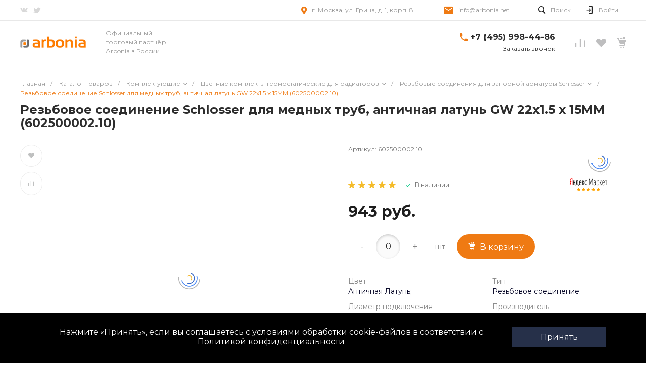

--- FILE ---
content_type: text/css
request_url: https://arbonia.net/bitrix/templates/universe_s1/components/bitrix/catalog.element/catalog.default.2/style.css?161366007562551
body_size: 5582
content:
.ns-bitrix.c-catalog-element.c-catalog-element-catalog-default-2 {
  display: block;
}
.ns-bitrix.c-catalog-element.c-catalog-element-catalog-default-2 .catalog-element-panel {
  display: none;
  position: fixed;
  top: 0;
  left: 0;
  right: 0;
  background-color: #fff;
  -webkit-box-shadow: 0 9px 24px 0 rgba(103, 130, 165, 0.35);
  -moz-box-shadow: 0 9px 24px 0 rgba(103, 130, 165, 0.35);
  box-shadow: 0 9px 24px 0 rgba(103, 130, 165, 0.35);
  z-index: 110;
}
.ns-bitrix.c-catalog-element.c-catalog-element-catalog-default-2 .catalog-element-panel-content {
  padding: 10px 0;
}
.ns-bitrix.c-catalog-element.c-catalog-element-catalog-default-2 .catalog-element-panel-picture-item {
  width: 80px;
  height: 80px;
}
.ns-bitrix.c-catalog-element.c-catalog-element-catalog-default-2 .catalog-element-panel-base {
  padding-left: 20px;
  max-width: 370px;
}
.ns-bitrix.c-catalog-element.c-catalog-element-catalog-default-2 .catalog-element-panel-name {
  font-size: 18px;
  line-height: 27px;
  overflow: hidden;
  white-space: nowrap;
  text-overflow: ellipsis;
}
.ns-bitrix.c-catalog-element.c-catalog-element-catalog-default-2 .catalog-element-panel-quantity {
  font-size: 12px;
  font-weight: 500;
  line-height: 12px;
}
.ns-bitrix.c-catalog-element.c-catalog-element-catalog-default-2 .catalog-element-panel-quantity-wrap {
  padding-top: 5px;
}
.ns-bitrix.c-catalog-element.c-catalog-element-catalog-default-2 .catalog-element-panel-quantity-icon {
  line-height: 0;
  padding-right: 8px;
}
.ns-bitrix.c-catalog-element.c-catalog-element-catalog-default-2 .catalog-element-panel-quantity-available {
  color: #14cc8d;
}
.ns-bitrix.c-catalog-element.c-catalog-element-catalog-default-2 .catalog-element-panel-quantity-unavailable {
  color: #fa9696;
}
.ns-bitrix.c-catalog-element.c-catalog-element-catalog-default-2 .catalog-element-panel-price-discount {
  font-size: 22px;
  line-height: 24px;
}
.ns-bitrix.c-catalog-element.c-catalog-element-catalog-default-2 .catalog-element-panel-price-percent {
  display: inline-block;
  vertical-align: middle;
  font-size: 12px;
  font-weight: bold;
  line-height: 12px;
  padding: 5px;
  margin-right: 20px;
  background-color: #fcd311;
  -webkit-border-radius: 3px;
  -moz-border-radius: 3px;
  border-radius: 3px;
}
.ns-bitrix.c-catalog-element.c-catalog-element-catalog-default-2 .catalog-element-panel-price-percent-wrap {
  font-size: 0;
  margin-top: 5px;
}
.ns-bitrix.c-catalog-element.c-catalog-element-catalog-default-2 .catalog-element-panel-price-base {
  display: inline-block;
  vertical-align: middle;
  font-size: 14px;
  line-height: 14px;
  color: #888888;
  text-decoration: line-through;
}
.ns-bitrix.c-catalog-element.c-catalog-element-catalog-default-2 .catalog-element-panel-price-difference {
  margin-top: 5px;
  font-size: 13px;
  line-height: 1.2;
  color: #b6b6b6;
}
.ns-bitrix.c-catalog-element.c-catalog-element-catalog-default-2 .catalog-element-panel-price-content[data-discount=false] .catalog-element-panel-price-percent-wrap {
  display: none;
}
.ns-bitrix.c-catalog-element.c-catalog-element-catalog-default-2 .catalog-element-panel-counter, .ns-bitrix.c-catalog-element.c-catalog-element-catalog-default-2 .catalog-element-panel-purchase {
  padding-left: 30px;
}
.ns-bitrix.c-catalog-element.c-catalog-element-catalog-default-2 .catalog-element-panel-buttons {
  padding-left: 25px;
}
.ns-bitrix.c-catalog-element.c-catalog-element-catalog-default-2 .catalog-element-panel-button {
  line-height: 0;
  color: #bfc0c0;
  cursor: pointer;
  -webkit-transition: color 0.4s;
  -moz-transition: color 0.4s;
  -ms-transition: color 0.4s;
  -o-transition: color 0.4s;
  transition: color 0.4s;
}
.ns-bitrix.c-catalog-element.c-catalog-element-catalog-default-2 .catalog-element-panel-button-delay {
  display: block;
}
.ns-bitrix.c-catalog-element.c-catalog-element-catalog-default-2 .catalog-element-panel-button-delay[data-basket-state=delayed] {
  display: none;
}
.ns-bitrix.c-catalog-element.c-catalog-element-catalog-default-2 .catalog-element-panel-button-delayed {
  display: none;
}
.ns-bitrix.c-catalog-element.c-catalog-element-catalog-default-2 .catalog-element-panel-button-delayed[data-basket-state=delayed] {
  display: block;
}
.ns-bitrix.c-catalog-element.c-catalog-element-catalog-default-2 .catalog-element-panel-button-compare {
  display: block;
}
.ns-bitrix.c-catalog-element.c-catalog-element-catalog-default-2 .catalog-element-panel-button-compare[data-compare-state=added] {
  display: none;
}
.ns-bitrix.c-catalog-element.c-catalog-element-catalog-default-2 .catalog-element-panel-button-compared {
  display: none;
}
.ns-bitrix.c-catalog-element.c-catalog-element-catalog-default-2 .catalog-element-panel-button-compared[data-compare-state=added] {
  display: block;
}
@media all and (max-width: 1024px) {
  .ns-bitrix.c-catalog-element.c-catalog-element-catalog-default-2 .catalog-element-panel {
    display: none !important;
  }
}
.ns-bitrix.c-catalog-element.c-catalog-element-catalog-default-2 .catalog-element-panel-mobile {
  position: fixed;
  background: #fff;
  bottom: 0;
  left: 0;
  z-index: 75;
  width: 100%;
  box-shadow: 0px -8px 14px rgba(0, 0, 0, 0.05);
  padding: 16px 0;
  display: none;
}
.ns-bitrix.c-catalog-element.c-catalog-element-catalog-default-2 .catalog-element-panel-mobile-name {
  font-style: normal;
  font-weight: 600;
  font-size: 14px;
  line-height: 17px;
  color: #000000;
  margin-right: 10px;
}
.ns-bitrix.c-catalog-element.c-catalog-element-catalog-default-2 .catalog-element-panel-mobile-price-discount {
  font-style: normal;
  font-weight: bold;
  font-size: 16px;
  line-height: 19px;
}
.ns-bitrix.c-catalog-element.c-catalog-element-catalog-default-2 .catalog-element-panel-mobile-price-percent-wrap {
  text-align: left;
}
.ns-bitrix.c-catalog-element.c-catalog-element-catalog-default-2 .catalog-element-panel-mobile-price-base {
  font-style: normal;
  font-weight: 500;
  font-size: 12px;
  line-height: 14px;
  text-decoration-line: line-through;
  color: #fff;
  opacity: 0.5;
}
.ns-bitrix.c-catalog-element.c-catalog-element-catalog-default-2 .catalog-element-panel-mobile .catalog-element-purchase-order-button .intec-button-text {
  display: inline-block;
  vertical-align: middle;
}
.ns-bitrix.c-catalog-element.c-catalog-element-catalog-default-2 .catalog-element-panel-mobile .catalog-element-panel-mobile-name {
  font-style: normal;
  font-weight: 600;
  font-size: 14px;
  line-height: 17px;
  max-height: 34px;
  overflow: hidden;
}
.ns-bitrix.c-catalog-element.c-catalog-element-catalog-default-2 .catalog-element-panel-mobile .catalog-element-panel-mobile-price-content {
  display: inline-block;
  vertical-align: middle;
}
.ns-bitrix.c-catalog-element.c-catalog-element-catalog-default-2 .catalog-element-panel-mobile .catalog-element-purchase-order-button {
  padding: 8px 20px;
}
.ns-bitrix.c-catalog-element.c-catalog-element-catalog-default-2 .catalog-element-panel-mobile .catalog-element-purchase-order-button .intec-button-icon {
  font-size: 18px;
  line-height: 1;
  vertical-align: middle;
  padding-right: 12px;
}
.ns-bitrix.c-catalog-element.c-catalog-element-catalog-default-2 .catalog-element-panel-mobile [data-discount=false] [data-role="price.base"] {
  display: none;
}
@media all and (min-width: 720px) {
  .ns-bitrix.c-catalog-element.c-catalog-element-catalog-default-2 .catalog-element-panel-mobile {
    display: none !important;
  }
}
.ns-bitrix.c-catalog-element.c-catalog-element-catalog-default-2 .catalog-element-information {
  display: block;
}
.ns-bitrix.c-catalog-element.c-catalog-element-catalog-default-2 .catalog-element-brand img {
  max-width: 110px;
}
.ns-bitrix.c-catalog-element.c-catalog-element-catalog-default-2 .catalog-element-print {
  cursor: pointer;
}
.ns-bitrix.c-catalog-element.c-catalog-element-catalog-default-2 .catalog-element-print svg {
  display: inline-block;
  width: auto;
  height: auto;
  max-width: 100%;
  max-height: 100%;
}
.ns-bitrix.c-catalog-element.c-catalog-element-catalog-default-2 .catalog-element-print path {
  fill: #a6b1b7;
  -webkit-transition: 0.4s fill;
  -moz-transition: 0.4s fill;
  -ms-transition: 0.4s fill;
  -o-transition: 0.4s fill;
  transition: 0.4s fill;
}
.ns-bitrix.c-catalog-element.c-catalog-element-catalog-default-2 .catalog-element-print:hover path {
  fill: #333333;
}
.ns-bitrix.c-catalog-element.c-catalog-element-catalog-default-2 .catalog-element-information-part-wrapper {
  margin-bottom: 20px;
}
.ns-bitrix.c-catalog-element.c-catalog-element-catalog-default-2 .catalog-element-information-left {
  display: block;
  position: relative;
  width: 600px;
  float: left;
  z-index: 0;
}
.ns-bitrix.c-catalog-element.c-catalog-element-catalog-default-2 .catalog-element-information-right {
  display: block;
  margin-left: 650px;
}
@media all and (max-width: 1000px) {
  .ns-bitrix.c-catalog-element.c-catalog-element-catalog-default-2 .catalog-element-information-left {
    width: 400px;
  }
  .ns-bitrix.c-catalog-element.c-catalog-element-catalog-default-2 .catalog-element-information-right {
    margin-left: 450px;
  }
}
@media all and (max-width: 768px) {
  .ns-bitrix.c-catalog-element.c-catalog-element-catalog-default-2 .catalog-element-print-wrap {
    display: none;
  }
}
@media all and (max-width: 750px) {
  .ns-bitrix.c-catalog-element.c-catalog-element-catalog-default-2 .catalog-element-information-left {
    width: 500px;
    float: none;
    margin: 0 auto;
  }
  .ns-bitrix.c-catalog-element.c-catalog-element-catalog-default-2 .catalog-element-information-right {
    margin-left: 0;
  }
}
@media all and (max-width: 500px) {
  .ns-bitrix.c-catalog-element.c-catalog-element-catalog-default-2 .catalog-element-information-left {
    width: auto !important;
    margin: 0 !important;
  }
}
.ns-bitrix.c-catalog-element.c-catalog-element-catalog-default-2 .catalog-element-other-information {
  margin-bottom: 35px;
}
.ns-bitrix.c-catalog-element.c-catalog-element-catalog-default-2 .catalog-element-other-information-item-button {
  display: inline-block;
  vertical-align: middle;
  color: #1d1d1d;
  font-size: 13px;
  line-height: 1;
  font-weight: bold;
  cursor: pointer;
  padding-bottom: 3px;
  border-bottom: 1px dashed #1d1d1d;
  -webkit-transition-property: color, border-color;
  -moz-transition-property: color, border-color;
  -ms-transition-property: color, border-color;
  -o-transition-property: color, border-color;
  transition-property: color, border-color;
  -webkit-transition-duration: 350ms;
  -moz-transition-duration: 350ms;
  -ms-transition-duration: 350ms;
  -o-transition-duration: 350ms;
  transition-duration: 350ms;
}
.ns-bitrix.c-catalog-element.c-catalog-element-catalog-default-2 .catalog-element-other-information-item-button:hover {
  color: #0065ff;
  border-color: #0065ff;
}
.ns-bitrix.c-catalog-element.c-catalog-element-catalog-default-2 .catalog-element-buttons {
  display: block;
  position: absolute;
  z-index: 1;
  margin: -10px 0;
  visibility: hidden;
}
.ns-bitrix.c-catalog-element.c-catalog-element-catalog-default-2 .catalog-element-button {
  display: block;
  color: #bfc0c0;
  margin: 10px 0;
  -webkit-transition-property: color;
  -moz-transition-property: color;
  -ms-transition-property: color;
  -o-transition-property: color;
  transition-property: color;
  -webkit-transition-duration: 350ms;
  -moz-transition-duration: 350ms;
  -ms-transition-duration: 350ms;
  -o-transition-duration: 350ms;
  transition-duration: 350ms;
}
.ns-bitrix.c-catalog-element.c-catalog-element-catalog-default-2 .catalog-element-button.catalog-element-button-delayed, .ns-bitrix.c-catalog-element.c-catalog-element-catalog-default-2 .catalog-element-button.catalog-element-button-delay[data-basket-state=delayed], .ns-bitrix.c-catalog-element.c-catalog-element-catalog-default-2 .catalog-element-button.catalog-element-button-compared, .ns-bitrix.c-catalog-element.c-catalog-element-catalog-default-2 .catalog-element-button.catalog-element-button-compare[data-compare-state=added] {
  display: none;
}
.ns-bitrix.c-catalog-element.c-catalog-element-catalog-default-2 .catalog-element-button.catalog-element-button-delayed[data-basket-state=delayed], .ns-bitrix.c-catalog-element.c-catalog-element-catalog-default-2 .catalog-element-button.catalog-element-button-compared[data-compare-state=added] {
  display: block;
}
.ns-bitrix.c-catalog-element.c-catalog-element-catalog-default-2 .catalog-element-button-wrapper {
  display: inline-block;
  vertical-align: middle;
  padding: 5px;
  border: 1px solid #ececec;
  border-radius: 25px;
  line-height: 1;
  cursor: pointer;
  background: #fff;
  color: inherit;
  font-style: normal;
  font-weight: normal;
  font-size: 0;
  visibility: visible;
}
.ns-bitrix.c-catalog-element.c-catalog-element-catalog-default-2 .catalog-element-button-wrapper:hover .catalog-element-button-text {
  width: 80px;
}
.ns-bitrix.c-catalog-element.c-catalog-element-catalog-default-2 .catalog-element-button-icon {
  display: inline-block;
  vertical-align: middle;
  font-size: 12px;
  line-height: 1;
  margin: 10px;
}
.ns-bitrix.c-catalog-element.c-catalog-element-catalog-default-2 .catalog-element-button-text {
  display: inline-block;
  vertical-align: middle;
  font-size: 12px;
  line-height: 1.5;
  margin: 0px;
  width: 0;
  overflow: hidden;
  white-space: nowrap;
  -webkit-transition: all 0.3s ease-in-out;
  -moz-transition: all 0.3s ease-in-out;
  -o-transition: all 0.3s ease-in-out;
  transition: all 0.3s ease-in-out;
}
.ns-bitrix.c-catalog-element.c-catalog-element-catalog-default-2 .widget.c-markers.c-markers-template-1 {
  margin-bottom: 25px;
}
@media all and (max-width: 740px) {
  .ns-bitrix.c-catalog-element.c-catalog-element-catalog-default-2 .widget.c-markers.c-markers-template-1 {
    text-align: center;
  }
}
@media all and (max-width: 540px) {
  .ns-bitrix.c-catalog-element.c-catalog-element-catalog-default-2 .widget.c-markers.c-markers-template-1 {
    text-align: left;
    margin-bottom: 20px;
  }
}
.ns-bitrix.c-catalog-element.c-catalog-element-catalog-default-2 .catalog-element-gallery {
  display: block;
  position: relative;
  z-index: 0;
  margin-bottom: 35px;
}
.ns-bitrix.c-catalog-element.c-catalog-element-catalog-default-2 .catalog-element-gallery-preview {
  width: 70px;
  margin-top: 40px;
}
@media all and (max-width: 1000px) {
  .ns-bitrix.c-catalog-element.c-catalog-element-catalog-default-2 .catalog-element-gallery-preview {
    display: none;
  }
}
.ns-bitrix.c-catalog-element.c-catalog-element-catalog-default-2 .catalog-element-gallery-preview-item {
  width: 40px;
  height: 40px;
  margin-bottom: 10px;
  border: 2px solid #FFF;
  overflow: hidden;
  cursor: pointer;
  -webkit-border-radius: 50%;
  -moz-border-radius: 50%;
  border-radius: 50%;
  -webkit-transition: box-shadow 0.4s;
  -moz-transition: box-shadow 0.4s;
  -ms-transition: box-shadow 0.4s;
  -o-transition: box-shadow 0.4s;
  transition: box-shadow 0.4s;
}
.ns-bitrix.c-catalog-element.c-catalog-element-catalog-default-2 .catalog-element-gallery-preview-item[data-active=true] {
  -webkit-box-shadow: 0 3px 5px 0 rgba(126, 131, 140, 0.35);
  -moz-box-shadow: 0 3px 5px 0 rgba(126, 131, 140, 0.35);
  box-shadow: 0 3px 5px 0 rgba(126, 131, 140, 0.35);
}
.ns-bitrix.c-catalog-element.c-catalog-element-catalog-default-2 .catalog-element-gallery-preview-popup {
  font-size: 13px;
  line-height: 13px;
  padding: 5px 0;
  margin-top: 20px;
  cursor: pointer;
  -webkit-transition: color 0.4s;
  -moz-transition: color 0.4s;
  -ms-transition: color 0.4s;
  -o-transition: color 0.4s;
  transition: color 0.4s;
}
.ns-bitrix.c-catalog-element.c-catalog-element-catalog-default-2 .catalog-element-gallery-pictures {
  display: block;
  position: relative;
  padding-top: 100%;
  overflow: hidden;
}
.ns-bitrix.c-catalog-element.c-catalog-element-catalog-default-2 .catalog-element-gallery-pictures-wrapper {
  display: block;
  position: absolute;
  top: 0;
  right: 0;
  bottom: 0;
  left: 0;
  width: 100%;
  height: 100%;
}
.ns-bitrix.c-catalog-element.c-catalog-element-catalog-default-2 .catalog-element-gallery-pictures-wrapper .owl-stage-outer {
  height: 100%;
}
.ns-bitrix.c-catalog-element.c-catalog-element-catalog-default-2 .catalog-element-gallery-pictures-wrapper .owl-stage {
  height: 100%;
}
.ns-bitrix.c-catalog-element.c-catalog-element-catalog-default-2 .catalog-element-gallery-pictures-wrapper .owl-item {
  height: 100%;
}
.ns-bitrix.c-catalog-element.c-catalog-element-catalog-default-2 .catalog-element-gallery-pictures-wrapper.owl-grab .zoomImg {
  display: none !important;
}
.ns-bitrix.c-catalog-element.c-catalog-element-catalog-default-2 .catalog-element-gallery-picture {
  display: block;
  height: 100%;
}
.ns-bitrix.c-catalog-element.c-catalog-element-catalog-default-2 .catalog-element-gallery-picture img {
  display: inline-block;
  width: auto;
  height: auto;
}
.ns-bitrix.c-catalog-element.c-catalog-element-catalog-default-2 .catalog-element-gallery-picture img.zoomImg {
  background-color: #fff;
}
.ns-bitrix.c-catalog-element.c-catalog-element-catalog-default-2 .catalog-element-gallery-panel {
  display: block;
  font-size: 0;
  text-align: center;
  margin: 20px -10px -10px -10px;
  min-width: 20px;
  min-height: 20px;
}
.ns-bitrix.c-catalog-element.c-catalog-element-catalog-default-2 .catalog-element-gallery-panel-item {
  display: inline-block;
  vertical-align: middle;
  font-size: 14px;
  line-height: 1;
  font-style: normal;
  font-weight: normal;
  margin: 10px;
  cursor: pointer;
  text-align: center;
  -webkit-user-select: none;
  -moz-user-select: none;
  -ms-user-select: none;
  user-select: none;
  -webkit-box-sizing: content-box;
  -moz-box-sizing: content-box;
  box-sizing: content-box;
}
.ns-bitrix.c-catalog-element.c-catalog-element-catalog-default-2 .catalog-element-gallery-panel-item[data-role="gallery.previous"], .ns-bitrix.c-catalog-element.c-catalog-element-catalog-default-2 .catalog-element-gallery-panel-item[data-role="gallery.current"], .ns-bitrix.c-catalog-element.c-catalog-element-catalog-default-2 .catalog-element-gallery-panel-item[data-role="gallery.next"] {
  color: #888888;
}
.ns-bitrix.c-catalog-element.c-catalog-element-catalog-default-2 .catalog-element-gallery-panel-item[data-role="gallery.previous"], .ns-bitrix.c-catalog-element.c-catalog-element-catalog-default-2 .catalog-element-gallery-panel-item[data-role="gallery.next"] {
  width: 14px;
  padding: 5px;
  -webkit-border-radius: 50%;
  -moz-border-radius: 50%;
  border-radius: 50%;
  -webkit-transition-property: color, background-color;
  -moz-transition-property: color, background-color;
  -ms-transition-property: color, background-color;
  -o-transition-property: color, background-color;
  transition-property: color, background-color;
  -webkit-transition-duration: 350ms;
  -moz-transition-duration: 350ms;
  -ms-transition-duration: 350ms;
  -o-transition-duration: 350ms;
  transition-duration: 350ms;
}
.ns-bitrix.c-catalog-element.c-catalog-element-catalog-default-2 .catalog-element-gallery-panel-item[data-role="gallery.previous"]:hover, .ns-bitrix.c-catalog-element.c-catalog-element-catalog-default-2 .catalog-element-gallery-panel-item[data-role="gallery.next"]:hover {
  color: #1d1d1d;
  background: #f5f5f5;
}
.ns-bitrix.c-catalog-element.c-catalog-element-catalog-default-2 .catalog-element-gallery-panel-item[data-role="gallery.current"] {
  width: auto;
  cursor: default;
}
.ns-bitrix.c-catalog-element.c-catalog-element-catalog-default-2 .catalog-element-gallery-panel-item[data-role="gallery.popup"], .ns-bitrix.c-catalog-element.c-catalog-element-catalog-default-2 .catalog-element-gallery-panel-item[data-role="gallery.play"] {
  padding: 20px;
  font-size: 20px;
  width: 20px;
  border-radius: 50%;
  color: #1d1d1d;
  -webkit-transition: background-color 350ms;
  -moz-transition: background-color 350ms;
  -ms-transition: background-color 350ms;
  -o-transition: background-color 350ms;
  transition: background-color 350ms;
}
.ns-bitrix.c-catalog-element.c-catalog-element-catalog-default-2 .catalog-element-gallery-panel-item[data-role="gallery.popup"]:hover, .ns-bitrix.c-catalog-element.c-catalog-element-catalog-default-2 .catalog-element-gallery-panel-item[data-role="gallery.play"]:hover {
  background: #f5f5f5;
}
.ns-bitrix.c-catalog-element.c-catalog-element-catalog-default-2 .catalog-element-vote .ns-bitrix.c-iblock-vote.c-iblock-vote-template-1 .iblock-vote-rating-item {
  font-size: 13px;
  padding: 0 3px;
}
.ns-bitrix.c-catalog-element.c-catalog-element-catalog-default-2 .catalog-element-price {
  display: block;
  font-style: normal;
  font-weight: normal;
  line-height: 1.5;
  margin-bottom: 15px;
}
.ns-bitrix.c-catalog-element.c-catalog-element-catalog-default-2 .catalog-element-price[data-show=false] {
  display: none;
}
.ns-bitrix.c-catalog-element.c-catalog-element-catalog-default-2 .catalog-element-price[data-discount=false] .catalog-element-price-base {
  display: none;
}
.ns-bitrix.c-catalog-element.c-catalog-element-catalog-default-2 .catalog-element-price[data-discount=false] .catalog-element-price-difference {
  display: none;
}
.ns-bitrix.c-catalog-element.c-catalog-element-catalog-default-2 .catalog-element-price[data-extended=false] .catalog-element-price-title {
  display: none;
}
.ns-bitrix.c-catalog-element.c-catalog-element-catalog-default-2 .catalog-element-price-title {
  font-size: 13px;
  line-height: 1.2;
  color: #b6b6b6;
  margin-bottom: 6px;
}
.ns-bitrix.c-catalog-element.c-catalog-element-catalog-default-2 .catalog-element-price-difference {
  font-size: 13px;
  line-height: 1.2;
  color: #b6b6b6;
}
.ns-bitrix.c-catalog-element.c-catalog-element-catalog-default-2 .catalog-element-price-base {
  margin-bottom: 7px;
}
.ns-bitrix.c-catalog-element.c-catalog-element-catalog-default-2 .catalog-element-price-percent {
  display: block;
}
.ns-bitrix.c-catalog-element.c-catalog-element-catalog-default-2 .catalog-element-price-percent-wrapper {
  display: block;
  padding: 4px 8px;
  font-size: 12px;
  font-weight: bold;
  background: #fcd311;
  color: #505050;
  -webkit-border-radius: 3px;
  -moz-border-radius: 3px;
  border-radius: 3px;
}
.ns-bitrix.c-catalog-element.c-catalog-element-catalog-default-2 .catalog-element-price-value {
  display: block;
  font-size: 14px;
  color: #888888;
  text-decoration: line-through;
}
.ns-bitrix.c-catalog-element.c-catalog-element-catalog-default-2 .catalog-element-price-discount {
  display: block;
  font-size: 30px;
  font-weight: bold;
  color: #1d1d1d;
  line-height: 1.2;
  margin-bottom: 12px;
}
.ns-bitrix.c-catalog-element.c-catalog-element-catalog-default-2 .catalog-element-price-range {
  display: block;
  margin-bottom: 30px;
  overflow-y: visible;
  overflow-x: auto;
}
.ns-bitrix.c-catalog-element.c-catalog-element-catalog-default-2 .catalog-element-price-range-items {
  display: table;
}
.ns-bitrix.c-catalog-element.c-catalog-element-catalog-default-2 .catalog-element-price-range-item {
  display: table-row;
  font-size: 14px;
  font-weight: normal;
  font-style: normal;
  line-height: 1.5;
}
.ns-bitrix.c-catalog-element.c-catalog-element-catalog-default-2 .catalog-element-price-range-item-text,
.ns-bitrix.c-catalog-element.c-catalog-element-catalog-default-2 .catalog-element-price-range-item-value {
  display: table-cell;
  padding: 6px 0;
  border-bottom: 1px solid #d4d4d4;
}
.ns-bitrix.c-catalog-element.c-catalog-element-catalog-default-2 .catalog-element-price-range-item-text {
  padding-right: 25px;
  font-size: 13px;
  color: #b7b7b7;
}
.ns-bitrix.c-catalog-element.c-catalog-element-catalog-default-2 .catalog-element-price-range-item-value {
  padding-left: 25px;
}
.ns-bitrix.c-catalog-element.c-catalog-element-catalog-default-2 .catalog-element-article {
  display: block;
  margin-bottom: 20px;
  font-size: 12px;
  font-style: normal;
  font-weight: normal;
  line-height: 1.5;
  color: #777;
  text-align: left;
}
.ns-bitrix.c-catalog-element.c-catalog-element-catalog-default-2 .catalog-element-article[data-show=false] {
  display: none;
}
.ns-bitrix.c-catalog-element.c-catalog-element-catalog-default-2 .catalog-element-sizes {
  display: block;
  margin-bottom: 30px;
}
.ns-bitrix.c-catalog-element.c-catalog-element-catalog-default-2 .catalog-element-sizes-button {
  display: inline-block;
  vertical-align: top;
  color: #0065ff;
  cursor: pointer;
  -webkit-transition: color 350ms;
  -moz-transition: color 350ms;
  -ms-transition: color 350ms;
  -o-transition: color 350ms;
  transition: color 350ms;
}
.ns-bitrix.c-catalog-element.c-catalog-element-catalog-default-2 .catalog-element-sizes-button:hover {
  color: #3384ff;
}
.ns-bitrix.c-catalog-element.c-catalog-element-catalog-default-2 .catalog-element-sizes-button-text,
.ns-bitrix.c-catalog-element.c-catalog-element-catalog-default-2 .catalog-element-sizes-button-icon {
  display: inline-block;
  vertical-align: middle;
  font-size: 14px;
  line-height: 1.5;
  color: inherit;
}
.ns-bitrix.c-catalog-element.c-catalog-element-catalog-default-2 .catalog-element-sizes-button-icon {
  margin-left: 10px;
  line-height: 1;
}
.ns-bitrix.c-catalog-element.c-catalog-element-catalog-default-2 .catalog-element-quantity {
  display: block;
  font-size: 13px;
  font-style: normal;
  font-weight: normal;
  line-height: 1.5;
  color: #777;
  text-align: left;
  white-space: nowrap;
}
.ns-bitrix.c-catalog-element.c-catalog-element-catalog-default-2 .catalog-element-quantity-icon {
  margin-right: 5px;
  font-size: 10px;
}
.ns-bitrix.c-catalog-element.c-catalog-element-catalog-default-2 .catalog-element-quantity-check {
  color: #14cc8d;
}
.ns-bitrix.c-catalog-element.c-catalog-element-catalog-default-2 .catalog-element-quantity-times {
  color: #fa9696;
}
.ns-bitrix.c-catalog-element.c-catalog-element-catalog-default-2 .catalog-element-offers-properties {
  margin-bottom: 35px;
}
.ns-bitrix.c-catalog-element.c-catalog-element-catalog-default-2 .catalog-element-offers-property {
  display: block;
  margin-top: 15px;
}
.ns-bitrix.c-catalog-element.c-catalog-element-catalog-default-2 .catalog-element-offers-property-title {
  display: block;
  font-size: 12px;
  font-style: normal;
  font-weight: normal;
  line-height: 1.5;
}
.ns-bitrix.c-catalog-element.c-catalog-element-catalog-default-2 .catalog-element-offers-property-values {
  display: block;
  font-size: 0;
  margin-top: 5px;
  margin-bottom: -5px;
}
.ns-bitrix.c-catalog-element.c-catalog-element-catalog-default-2 .catalog-element-offers-property-value {
  display: inline-block;
  vertical-align: top;
  margin-right: 4px;
  margin-bottom: 5px;
  border: 1px solid #e8e8e8;
  cursor: pointer;
  -webkit-user-select: none;
  -moz-user-select: none;
  -ms-user-select: none;
  user-select: none;
  -webkit-transition-property: border-color, background-color, opacity, transform;
  -moz-transition-property: border-color, background-color, opacity, transform;
  -ms-transition-property: border-color, background-color, opacity, transform;
  -o-transition-property: border-color, background-color, opacity, transform;
  transition-property: border-color, background-color, opacity, transform;
  -webkit-transition-duration: 0.4s;
  -moz-transition-duration: 0.4s;
  -ms-transition-duration: 0.4s;
  -o-transition-duration: 0.4s;
  transition-duration: 0.4s, 0.4s, 0.4s, 0.2s;
}
.ns-bitrix.c-catalog-element.c-catalog-element-catalog-default-2 .catalog-element-offers-property-value:active {
  -webkit-transform: translateY(3px);
  -moz-transform: translateY(3px);
  -ms-transform: translateY(3px);
  -o-transform: translateY(3px);
  transform: translateY(3px);
}
.ns-bitrix.c-catalog-element.c-catalog-element-catalog-default-2 .catalog-element-offers-property-value[data-state=selected] {
  background-color: #e8e8e8;
}
.ns-bitrix.c-catalog-element.c-catalog-element-catalog-default-2 .catalog-element-offers-property-value[data-state=disabled] {
  opacity: 0.5;
  border-color: #e8e8e8 !important;
}
.ns-bitrix.c-catalog-element.c-catalog-element-catalog-default-2 .catalog-element-offers-property-value[data-state=disabled]:active {
  -webkit-transform: translateY(0);
  -moz-transform: translateY(0);
  -ms-transform: translateY(0);
  -o-transform: translateY(0);
  transform: translateY(0);
}
.ns-bitrix.c-catalog-element.c-catalog-element-catalog-default-2 .catalog-element-offers-property-value[data-state=hidden] {
  display: none;
}
.ns-bitrix.c-catalog-element.c-catalog-element-catalog-default-2 .catalog-element-offers-property[data-type=text] .catalog-element-offers-property-value {
  padding: 6px 15px;
  -webkit-border-radius: 14px;
  -moz-border-radius: 14px;
  border-radius: 14px;
}
.ns-bitrix.c-catalog-element.c-catalog-element-catalog-default-2 .catalog-element-offers-property[data-type=text] .catalog-element-offers-property-value-content {
  font-size: 12px;
  line-height: 14px;
}
.ns-bitrix.c-catalog-element.c-catalog-element-catalog-default-2 .catalog-element-offers-property[data-type=picture] .catalog-element-offers-property-value {
  overflow: hidden;
  -webkit-border-radius: 50%;
  -moz-border-radius: 50%;
  border-radius: 50%;
}
.ns-bitrix.c-catalog-element.c-catalog-element-catalog-default-2 .catalog-element-offers-property[data-type=picture] .catalog-element-offers-property-value-content {
  width: 26px;
  height: 26px;
  text-align: center;
  background-size: cover;
  background-repeat: no-repeat;
  background-position: center;
}
.ns-bitrix.c-catalog-element.c-catalog-element-catalog-default-2 .catalog-element-offers-property[data-type=picture] .catalog-element-offers-property-value-content i {
  display: inline-block;
  vertical-align: middle;
  font-size: 10px;
  color: #FFF;
  text-shadow: 0 0 2px rgba(0, 0, 0, 0.3);
  opacity: 0;
  -webkit-transition: opacity 0.4s;
  -moz-transition: opacity 0.4s;
  -ms-transition: opacity 0.4s;
  -o-transition: opacity 0.4s;
  transition: opacity 0.4s;
}
.ns-bitrix.c-catalog-element.c-catalog-element-catalog-default-2 .catalog-element-offers-property[data-type=picture] .catalog-element-offers-property-value[data-state=selected] .catalog-element-offers-property-value-content i {
  opacity: 1;
}
.ns-bitrix.c-catalog-element.c-catalog-element-catalog-default-2 .ns-bitrix.c-catalog-section.c-catalog-section-products-additional-1 {
  margin-bottom: 35px;
}
.ns-bitrix.c-catalog-element.c-catalog-element-catalog-default-2 .catalog-element-purchase {
  font-size: 0;
  margin: -10px -10px 25px -10px;
  min-width: 20px;
  min-height: 20px;
  text-align: left;
  white-space: normal;
}
.ns-bitrix.c-catalog-element.c-catalog-element-catalog-default-2 .catalog-element-purchase-fast, .ns-bitrix.c-catalog-element.c-catalog-element-catalog-default-2 .catalog-element-purchase-order, .ns-bitrix.c-catalog-element.c-catalog-element-catalog-default-2 .catalog-element-purchase-counter {
  display: inline-block;
  vertical-align: middle;
  margin: 10px;
}
.ns-bitrix.c-catalog-element.c-catalog-element-catalog-default-2 .catalog-element-purchase-counter {
  white-space: nowrap;
}
.ns-bitrix.c-catalog-element.c-catalog-element-catalog-default-2 .catalog-element-purchase-counter-control {
  vertical-align: middle;
}
.ns-bitrix.c-catalog-element.c-catalog-element-catalog-default-2 .catalog-element-purchase-counter-quantity {
  display: inline-block;
  vertical-align: middle;
}
.ns-bitrix.c-catalog-element.c-catalog-element-catalog-default-2 .catalog-element-purchase-counter-quantity-wrapper {
  display: block;
  font-size: 14px;
  font-style: normal;
  font-weight: normal;
  line-height: 1.5;
  color: #848484;
  margin-left: 10px;
}
.ns-bitrix.c-catalog-element.c-catalog-element-catalog-default-2 .catalog-element-purchase-order {
  text-align: center;
}
.ns-bitrix.c-catalog-element.c-catalog-element-catalog-default-2 .catalog-element-purchase-order-button {
  border-radius: 25px;
}
.ns-bitrix.c-catalog-element.c-catalog-element-catalog-default-2 .catalog-element-purchase-order-button.catalog-element-purchase-order-button-added, .ns-bitrix.c-catalog-element.c-catalog-element-catalog-default-2 .catalog-element-purchase-order-button.catalog-element-purchase-order-button-add[data-basket-state=added] {
  display: none;
}
.ns-bitrix.c-catalog-element.c-catalog-element-catalog-default-2 .catalog-element-purchase-order-button.catalog-element-purchase-order-button-added[data-basket-state=added] {
  display: inline-block;
}
.ns-bitrix.c-catalog-element.c-catalog-element-catalog-default-2 .catalog-element-purchase-fast {
  padding: 0;
  border: none;
  height: 22px;
}
.ns-bitrix.c-catalog-element.c-catalog-element-catalog-default-2 .catalog-element-purchase-fast .intec-button-icon {
  font-size: 19px;
  line-height: 1;
}
.ns-bitrix.c-catalog-element.c-catalog-element-catalog-default-2 .catalog-element-purchase-fast .intec-button-text {
  font-size: 14px;
  line-height: 1.5;
}
.ns-bitrix.c-catalog-element.c-catalog-element-catalog-default-2 .catalog-element-advantages[data-tabs=true] {
  margin-bottom: 50px;
}
.ns-bitrix.c-catalog-element.c-catalog-element-catalog-default-2 .catalog-element-information-part .catalog-element-advantages {
  margin-top: 50px;
  margin-bottom: 50px;
}
.ns-bitrix.c-catalog-element.c-catalog-element-catalog-default-2 .catalog-element-information-part .catalog-element-advantages .widget.c-advantages.c-advantages-catalog-template-1 {
  padding: 0;
  margin: 0;
}
.ns-bitrix.c-catalog-element.c-catalog-element-catalog-default-2 .catalog-element-information-part .catalog-element-advantages .widget.c-advantages.c-advantages-catalog-template-1 .widget-item-image img {
  max-width: 30px;
}
.ns-bitrix.c-catalog-element.c-catalog-element-catalog-default-2 .catalog-element-information-part .catalog-element-advantages .widget.c-advantages.c-advantages-catalog-template-1 .widget-item-name {
  font-size: 13px;
  line-height: 15px;
  font-weight: normal;
}
.ns-bitrix.c-catalog-element.c-catalog-element-catalog-default-2 .catalog-element-cheaper-button-wrap {
  margin-bottom: 15px;
}
.ns-bitrix.c-catalog-element.c-catalog-element-catalog-default-2 .catalog-element-cheaper-button {
  display: inline-block;
  cursor: pointer;
  border-bottom: 1px dashed;
  font-size: 12px;
  color: #404040;
}
.ns-bitrix.c-catalog-element.c-catalog-element-catalog-default-2 .catalog-element-markdown-button-wrap {
  margin-bottom: 15px;
}
.ns-bitrix.c-catalog-element.c-catalog-element-catalog-default-2 .catalog-element-markdown-button {
  display: inline-block;
  cursor: pointer;
  border-bottom: 1px dashed;
  font-size: 12px;
  color: #404040;
}
.ns-bitrix.c-catalog-element.c-catalog-element-catalog-default-2 .catalog-element-delivery-calculation-button-wrap {
  margin-bottom: 15px;
}
.ns-bitrix.c-catalog-element.c-catalog-element-catalog-default-2 .catalog-element-delivery-calculation-button {
  padding: 0;
  border: none;
}
.ns-bitrix.c-catalog-element.c-catalog-element-catalog-default-2 .catalog-element-delivery-calculation-text {
  display: inline-block;
  cursor: pointer;
  border-bottom: 1px dashed;
  font-size: 12px;
  line-height: 16px;
  color: #404040;
}
.ns-bitrix.c-catalog-element.c-catalog-element-catalog-default-2 .catalog-element-offer-content .catalog-element-delivery-calculation-button-wrap {
  margin-top: 20px;
  margin-bottom: 0;
}
.ns-bitrix.c-catalog-element.c-catalog-element-catalog-default-2 .catalog-element-description {
  display: block;
  color: #444;
  text-align: left;
}
.ns-bitrix.c-catalog-element.c-catalog-element-catalog-default-2 .catalog-element-description.catalog-element-description-preview {
  font-style: normal;
  font-weight: normal;
  margin-bottom: 35px;
}
.ns-bitrix.c-catalog-element.c-catalog-element-catalog-default-2 .catalog-element-properties {
  display: block;
  margin-top: -5px;
  margin-bottom: 30px;
}
.ns-bitrix.c-catalog-element.c-catalog-element-catalog-default-2 .catalog-element-property {
  display: block;
  padding: 5px 0;
  font-size: 14px;
  font-weight: normal;
  font-style: normal;
}
.ns-bitrix.c-catalog-element.c-catalog-element-catalog-default-2 .catalog-element-property-name {
  color: #888888;
}
.ns-bitrix.c-catalog-element.c-catalog-element-catalog-default-2 .catalog-element-property-value {
  color: #000022;
}
.ns-bitrix.c-catalog-element.c-catalog-element-catalog-default-2 .catalog-element-properties-all {
  display: inline-block;
  text-decoration: none;
  margin-top: 15px;
  cursor: pointer;
  -webkit-transition: color 350ms;
  -moz-transition: color 350ms;
  -ms-transition: color 350ms;
  -o-transition: color 350ms;
  transition: color 350ms;
}
.ns-bitrix.c-catalog-element.c-catalog-element-catalog-default-2 .catalog-element-properties-all-text,
.ns-bitrix.c-catalog-element.c-catalog-element-catalog-default-2 .catalog-element-properties-all-icon {
  display: inline-block;
  vertical-align: middle;
  font-size: 14px;
  font-style: normal;
  font-weight: normal;
  line-height: 1.5;
}
.ns-bitrix.c-catalog-element.c-catalog-element-catalog-default-2 .catalog-element-properties-all-icon {
  margin-left: 10px;
  line-height: 1;
}
.ns-bitrix.c-catalog-element.c-catalog-element-catalog-default-2 .catalog-element-tabs {
  border: none;
}
.ns-bitrix.c-catalog-element.c-catalog-element-catalog-default-2 .catalog-element-tab a {
  color: #888888;
  font-size: 16px;
  font-style: normal;
  font-weight: normal;
  line-height: 25px;
  border: none;
  border-bottom: 2px solid transparent;
  background: transparent;
  margin-right: 0;
  padding: 15px;
  -webkit-transition-property: border, color, font-size;
  -moz-transition-property: border, color, font-size;
  -ms-transition-property: border, color, font-size;
  -o-transition-property: border, color, font-size;
  transition-property: border, color, font-size;
  -webkit-transition-duration: 350ms;
  -moz-transition-duration: 350ms;
  -ms-transition-duration: 350ms;
  -o-transition-duration: 350ms;
  transition-duration: 350ms;
}
.ns-bitrix.c-catalog-element.c-catalog-element-catalog-default-2 .catalog-element-tab a:hover,
.ns-bitrix.c-catalog-element.c-catalog-element-catalog-default-2 .catalog-element-tab a:focus,
.ns-bitrix.c-catalog-element.c-catalog-element-catalog-default-2 .catalog-element-tab a:active, .ns-bitrix.c-catalog-element.c-catalog-element-catalog-default-2 .catalog-element-tab.active a {
  color: #000;
  border-color: #0065ff;
}
.ns-bitrix.c-catalog-element.c-catalog-element-catalog-default-2 .catalog-element-tabs[data-animation=true] .catalog-element-tab a:hover,
.ns-bitrix.c-catalog-element.c-catalog-element-catalog-default-2 .catalog-element-tabs[data-animation=true] .catalog-element-tab a:focus,
.ns-bitrix.c-catalog-element.c-catalog-element-catalog-default-2 .catalog-element-tabs[data-animation=true] .catalog-element-tab a:active, .ns-bitrix.c-catalog-element.c-catalog-element-catalog-default-2 .catalog-element-tabs[data-animation=true] .catalog-element-tab.active a {
  font-size: 20px;
}
@media all and (max-width: 500px) {
  .ns-bitrix.c-catalog-element.c-catalog-element-catalog-default-2 .catalog-element-tabs[data-animation=true] .catalog-element-tab a:hover,
.ns-bitrix.c-catalog-element.c-catalog-element-catalog-default-2 .catalog-element-tabs[data-animation=true] .catalog-element-tab a:focus,
.ns-bitrix.c-catalog-element.c-catalog-element-catalog-default-2 .catalog-element-tabs[data-animation=true] .catalog-element-tab a:active, .ns-bitrix.c-catalog-element.c-catalog-element-catalog-default-2 .catalog-element-tabs[data-animation=true] .catalog-element-tab.active a {
    font-size: 16px;
  }
}
.ns-bitrix.c-catalog-element.c-catalog-element-catalog-default-2 .catalog-element-sections.catalog-element-sections-tabs .catalog-element-section {
  margin-top: 50px;
  clear: both;
}
.ns-bitrix.c-catalog-element.c-catalog-element-catalog-default-2 .catalog-element-sections.catalog-element-sections-tabs .catalog-element-section-content {
  display: block;
}
.ns-bitrix.c-catalog-element.c-catalog-element-catalog-default-2 .catalog-element-sections.catalog-element-sections-tabs .catalog-element-section-description {
  color: #000;
}
.ns-bitrix.c-catalog-element.c-catalog-element-catalog-default-2 .catalog-element-sections.catalog-element-sections-narrow, .ns-bitrix.c-catalog-element.c-catalog-element-catalog-default-2 .catalog-element-sections.catalog-element-sections-wide {
  display: block;
}
.ns-bitrix.c-catalog-element.c-catalog-element-catalog-default-2 .catalog-element-sections.catalog-element-sections-narrow .catalog-element-section, .ns-bitrix.c-catalog-element.c-catalog-element-catalog-default-2 .catalog-element-sections.catalog-element-sections-wide .catalog-element-section {
  display: block;
}
.ns-bitrix.c-catalog-element.c-catalog-element-catalog-default-2 .catalog-element-sections.catalog-element-sections-narrow .catalog-element-section.catalog-element-section-dark, .ns-bitrix.c-catalog-element.c-catalog-element-catalog-default-2 .catalog-element-sections.catalog-element-sections-wide .catalog-element-section.catalog-element-section-dark {
  background: #f2f2f2;
}
.ns-bitrix.c-catalog-element.c-catalog-element-catalog-default-2 .catalog-element-sections.catalog-element-sections-narrow .catalog-element-section[data-expanded=false] .catalog-element-section-name-decoration::before, .ns-bitrix.c-catalog-element.c-catalog-element-catalog-default-2 .catalog-element-sections.catalog-element-sections-wide .catalog-element-section[data-expanded=false] .catalog-element-section-name-decoration::before {
  -webkit-transform: rotate(90deg);
  -moz-transform: rotate(90deg);
  -ms-transform: rotate(90deg);
  -o-transform: rotate(90deg);
  transform: rotate(90deg);
}
.ns-bitrix.c-catalog-element.c-catalog-element-catalog-default-2 .catalog-element-sections.catalog-element-sections-narrow .catalog-element-section[data-expanded=true] .catalog-element-section-name-decoration::before, .ns-bitrix.c-catalog-element.c-catalog-element-catalog-default-2 .catalog-element-sections.catalog-element-sections-wide .catalog-element-section[data-expanded=true] .catalog-element-section-name-decoration::before {
  -webkit-transform: rotate(0);
  -moz-transform: rotate(0);
  -ms-transform: rotate(0);
  -o-transform: rotate(0);
  transform: rotate(0);
}
.ns-bitrix.c-catalog-element.c-catalog-element-catalog-default-2 .catalog-element-sections.catalog-element-sections-narrow .catalog-element-section-name, .ns-bitrix.c-catalog-element.c-catalog-element-catalog-default-2 .catalog-element-sections.catalog-element-sections-wide .catalog-element-section-name {
  display: block;
  font-size: 1.71428572em;
  font-weight: normal;
  font-style: normal;
  margin-bottom: 25px;
}
.ns-bitrix.c-catalog-element.c-catalog-element-catalog-default-2 .catalog-element-sections.catalog-element-sections-narrow .catalog-element-section-name-wrapper, .ns-bitrix.c-catalog-element.c-catalog-element-catalog-default-2 .catalog-element-sections.catalog-element-sections-wide .catalog-element-section-name-wrapper {
  display: inline-block;
  position: relative;
  padding-right: 30px;
  line-height: 20px;
  cursor: pointer;
}
.ns-bitrix.c-catalog-element.c-catalog-element-catalog-default-2 .catalog-element-sections.catalog-element-sections-narrow .catalog-element-section-name span, .ns-bitrix.c-catalog-element.c-catalog-element-catalog-default-2 .catalog-element-sections.catalog-element-sections-wide .catalog-element-section-name span {
  vertical-align: middle;
}
.ns-bitrix.c-catalog-element.c-catalog-element-catalog-default-2 .catalog-element-sections.catalog-element-sections-narrow .catalog-element-section-name-decoration, .ns-bitrix.c-catalog-element.c-catalog-element-catalog-default-2 .catalog-element-sections.catalog-element-sections-wide .catalog-element-section-name-decoration {
  position: absolute;
  top: 6px;
  right: 0;
  bottom: 0;
  width: 12px;
  height: 12px;
}
.ns-bitrix.c-catalog-element.c-catalog-element-catalog-default-2 .catalog-element-sections.catalog-element-sections-narrow .catalog-element-section-name-decoration::before, .ns-bitrix.c-catalog-element.c-catalog-element-catalog-default-2 .catalog-element-sections.catalog-element-sections-narrow .catalog-element-section-name-decoration::after, .ns-bitrix.c-catalog-element.c-catalog-element-catalog-default-2 .catalog-element-sections.catalog-element-sections-wide .catalog-element-section-name-decoration::before, .ns-bitrix.c-catalog-element.c-catalog-element-catalog-default-2 .catalog-element-sections.catalog-element-sections-wide .catalog-element-section-name-decoration::after {
  content: "";
  display: block;
  position: absolute;
  top: 5px;
  left: 0;
  right: 0;
  height: 2px;
  background-color: #333;
  -webkit-transition: transform 0.2s;
  -moz-transition: transform 0.2s;
  -ms-transition: transform 0.2s;
  -o-transition: transform 0.2s;
  transition: transform 0.2s;
}
.ns-bitrix.c-catalog-element.c-catalog-element-catalog-default-2 .catalog-element-sections.catalog-element-sections-narrow .catalog-element-section-icon, .ns-bitrix.c-catalog-element.c-catalog-element-catalog-default-2 .catalog-element-sections.catalog-element-sections-wide .catalog-element-section-icon {
  font-size: 10px;
  vertical-align: middle;
  margin-left: 5px;
}
.ns-bitrix.c-catalog-element.c-catalog-element-catalog-default-2 .catalog-element-sections.catalog-element-sections-narrow .catalog-element-section-icon-plus, .ns-bitrix.c-catalog-element.c-catalog-element-catalog-default-2 .catalog-element-sections.catalog-element-sections-wide .catalog-element-section-icon-plus {
  display: none;
}
.ns-bitrix.c-catalog-element.c-catalog-element-catalog-default-2 .catalog-element-sections.catalog-element-sections-narrow .catalog-element-section-content, .ns-bitrix.c-catalog-element.c-catalog-element-catalog-default-2 .catalog-element-sections.catalog-element-sections-wide .catalog-element-section-content {
  display: block;
}
.ns-bitrix.c-catalog-element.c-catalog-element-catalog-default-2 .catalog-element-sections.catalog-element-sections-narrow .catalog-element-section-content-sets, .ns-bitrix.c-catalog-element.c-catalog-element-catalog-default-2 .catalog-element-sections.catalog-element-sections-wide .catalog-element-section-content-sets {
  padding: 0 15px;
  padding-bottom: 0px;
  margin-left: -15px;
  margin-right: -15px;
}
.ns-bitrix.c-catalog-element.c-catalog-element-catalog-default-2 .catalog-element-sections.catalog-element-sections-narrow .catalog-element-section-content-sets .ns-bitrix.c-catalog-set-constructor.c-catalog-set-constructor-default, .ns-bitrix.c-catalog-element.c-catalog-element-catalog-default-2 .catalog-element-sections.catalog-element-sections-wide .catalog-element-section-content-sets .ns-bitrix.c-catalog-set-constructor.c-catalog-set-constructor-default {
  padding-top: 15px;
}
.ns-bitrix.c-catalog-element.c-catalog-element-catalog-default-2 .catalog-element-sections.catalog-element-sections-narrow .catalog-element-section-content-sets .item-sub-title, .ns-bitrix.c-catalog-element.c-catalog-element-catalog-default-2 .catalog-element-sections.catalog-element-sections-wide .catalog-element-section-content-sets .item-sub-title {
  display: none;
}
.ns-bitrix.c-catalog-element.c-catalog-element-catalog-default-2 .catalog-element-sections.catalog-element-sections-narrow .catalog-element-section-content[data-role="section.content"], .ns-bitrix.c-catalog-element.c-catalog-element-catalog-default-2 .catalog-element-sections.catalog-element-sections-wide .catalog-element-section-content[data-role="section.content"] {
  overflow: hidden;
}
@media all and (max-width: 500px) {
  .ns-bitrix.c-catalog-element.c-catalog-element-catalog-default-2 .catalog-element-sections.catalog-element-sections-narrow .catalog-element-section-name, .ns-bitrix.c-catalog-element.c-catalog-element-catalog-default-2 .catalog-element-sections.catalog-element-sections-wide .catalog-element-section-name {
    font-size: 18px;
    margin-bottom: 15px;
  }
}
.ns-bitrix.c-catalog-element.c-catalog-element-catalog-default-2 .catalog-element-sections.catalog-element-sections-narrow .catalog-element-section {
  padding: 10px 0;
}
.ns-bitrix.c-catalog-element.c-catalog-element-catalog-default-2 .catalog-element-sections.catalog-element-sections-narrow .catalog-element-section-name {
  text-align: left;
  margin-bottom: 0;
}
.ns-bitrix.c-catalog-element.c-catalog-element-catalog-default-2 .catalog-element-sections.catalog-element-sections-narrow .catalog-element-section-content-wrapper {
  margin-top: 25px;
}
.ns-bitrix.c-catalog-element.c-catalog-element-catalog-default-2 .catalog-element-sections.catalog-element-sections-narrow .catalog-element-section-description {
  color: #000;
}
.ns-bitrix.c-catalog-element.c-catalog-element-catalog-default-2 .catalog-element-sections.catalog-element-sections-wide .catalog-element-section {
  margin: 45px 0;
}
.ns-bitrix.c-catalog-element.c-catalog-element-catalog-default-2 .catalog-element-sections.catalog-element-sections-wide .catalog-element-section-wrapper {
  padding: 45px 0;
}
.ns-bitrix.c-catalog-element.c-catalog-element-catalog-default-2 .catalog-element-sections.catalog-element-sections-wide .catalog-element-section-name {
  text-align: center;
}
.ns-bitrix.c-catalog-element.c-catalog-element-catalog-default-2 .catalog-element-sections.catalog-element-sections-wide .catalog-element-section-description {
  padding: 0 150px;
}
@media all and (max-width: 800px) {
  .ns-bitrix.c-catalog-element.c-catalog-element-catalog-default-2 .catalog-element-sections.catalog-element-sections-wide .catalog-element-section-description {
    padding: 0;
  }
}
@media all and (max-width: 500px) {
  .ns-bitrix.c-catalog-element.c-catalog-element-catalog-default-2 .catalog-element-sections.catalog-element-sections-wide .catalog-element-section {
    padding: 20px 0;
  }
}
.ns-bitrix.c-catalog-element.c-catalog-element-catalog-default-2 .catalog-element-section-description {
  display: block;
  font-style: normal;
  font-weight: normal;
  color: #616264;
  text-align: left;
}
@media all and (max-width: 450px) {
  .ns-bitrix.c-catalog-element.c-catalog-element-catalog-default-2 .catalog-element-section-description {
    font-size: 14px;
  }
}
.ns-bitrix.c-catalog-element.c-catalog-element-catalog-default-2 .catalog-element-section-properties {
  display: block;
}
.ns-bitrix.c-catalog-element.c-catalog-element-catalog-default-2 .catalog-element-section-property {
  display: block;
  border-radius: 5px;
}
.ns-bitrix.c-catalog-element.c-catalog-element-catalog-default-2 .catalog-element-section-property:nth-child(2n+1) {
  background: #f2f2f2;
}
.ns-bitrix.c-catalog-element.c-catalog-element-catalog-default-2 .catalog-element-section-property-name,
.ns-bitrix.c-catalog-element.c-catalog-element-catalog-default-2 .catalog-element-section-property-value {
  display: block;
  font-size: 13px;
  font-style: normal;
  font-weight: normal;
  padding: 20px 40px;
  color: #222222;
  float: left;
  width: 50%;
}
@media all and (max-width: 500px) {
  .ns-bitrix.c-catalog-element.c-catalog-element-catalog-default-2 .catalog-element-section-property-name,
.ns-bitrix.c-catalog-element.c-catalog-element-catalog-default-2 .catalog-element-section-property-value {
    padding: 10px;
    word-break: break-all;
  }
}
.ns-bitrix.c-catalog-element.c-catalog-element-catalog-default-2 .catalog-element-section-property-name {
  padding-right: 10px;
}
.ns-bitrix.c-catalog-element.c-catalog-element-catalog-default-2 .catalog-element-section-property-value {
  padding-left: 10px;
}
.ns-bitrix.c-catalog-element.c-catalog-element-catalog-default-2 .catalog-element-section-document {
  display: block;
  text-decoration: none;
}
.ns-bitrix.c-catalog-element.c-catalog-element-catalog-default-2 .catalog-element-section-document-wrapper {
  display: block;
  position: relative;
  height: 100%;
  min-height: 100px;
  border: 1px solid #f1f3f5;
  border-radius: 8px;
  overflow: hidden;
  cursor: pointer;
  -webkit-transition: box-shadow 350ms;
  -moz-transition: box-shadow 350ms;
  -ms-transition: box-shadow 350ms;
  -o-transition: box-shadow 350ms;
  transition: box-shadow 350ms;
  -webkit-user-select: none;
  -moz-user-select: none;
  -ms-user-select: none;
  user-select: none;
  -webkit-box-sizing: border-box;
  -moz-box-sizing: border-box;
  box-sizing: border-box;
}
.ns-bitrix.c-catalog-element.c-catalog-element-catalog-default-2 .catalog-element-section-document-wrapper:hover {
  -webkit-box-shadow: 0 5px 10px rgba(64, 72, 80, 0.1);
  -moz-box-shadow: 0 5px 10px rgba(64, 72, 80, 0.1);
  box-shadow: 0 5px 10px rgba(64, 72, 80, 0.1);
}
.ns-bitrix.c-catalog-element.c-catalog-element-catalog-default-2 .catalog-element-section-document-wrapper-2 {
  margin: 25px 30px;
}
.ns-bitrix.c-catalog-element.c-catalog-element-catalog-default-2 .catalog-element-section-document-name,
.ns-bitrix.c-catalog-element.c-catalog-element-catalog-default-2 .catalog-element-section-document-size {
  display: block;
  font-size: 13px;
  font-style: normal;
  font-weight: normal;
  line-height: 1.5;
  position: relative;
  z-index: 1;
}
.ns-bitrix.c-catalog-element.c-catalog-element-catalog-default-2 .catalog-element-section-document-name {
  display: block;
  color: #262928;
}
.ns-bitrix.c-catalog-element.c-catalog-element-catalog-default-2 .catalog-element-section-document-size {
  display: block;
  color: #888888;
}
.ns-bitrix.c-catalog-element.c-catalog-element-catalog-default-2 .catalog-element-section-document-extension {
  display: block;
  position: absolute;
  font-size: 50px;
  font-style: normal;
  font-weight: bold;
  color: #f5f5f5;
  top: auto;
  right: auto;
  bottom: -14px;
  left: 0;
}
.ns-bitrix.c-catalog-element.c-catalog-element-catalog-default-2[data-wide=false] .catalog-element-information-left {
  width: 350px;
}
.ns-bitrix.c-catalog-element.c-catalog-element-catalog-default-2[data-wide=false] .catalog-element-information-right {
  margin-left: 400px;
}
@media all and (max-width: 1000px) {
  .ns-bitrix.c-catalog-element.c-catalog-element-catalog-default-2[data-wide=false] .catalog-element-information-left {
    width: 500px;
    float: none;
    margin: 0 auto;
  }
  .ns-bitrix.c-catalog-element.c-catalog-element-catalog-default-2[data-wide=false] .catalog-element-information-right {
    margin-left: 0;
  }
}
.ns-bitrix.c-catalog-element.c-catalog-element-catalog-default-2[data-wide=false] .catalog-element-sections.catalog-element-sections-wide .catalog-element-section-name {
  text-align: left;
}
.ns-bitrix.c-catalog-element.c-catalog-element-catalog-default-2[data-wide=false] .catalog-element-sections.catalog-element-sections-wide .catalog-element-section-description {
  padding: 0;
}
@media all and (max-width: 720px) {
  .ns-bitrix.c-catalog-element.c-catalog-element-catalog-default-2[data-wide=false] .catalog-element-sections.catalog-element-sections-wide .catalog-element-section-name {
    text-align: center;
  }
}
.ns-bitrix.c-catalog-element.c-catalog-element-catalog-default-2 .catalog-element-section-offers-list .catalog-element-offer {
  transition: 0.3s;
  padding: 30px;
  border: 1px solid #F2F2F2;
  border-bottom: none;
}
.ns-bitrix.c-catalog-element.c-catalog-element-catalog-default-2 .catalog-element-section-offers-list .catalog-element-offer:hover {
  box-shadow: 0px 8px 32px rgba(27, 30, 37, 0.08);
}
.ns-bitrix.c-catalog-element.c-catalog-element-catalog-default-2 .catalog-element-section-offers-list .catalog-element-offer:last-child {
  border-bottom: 1px solid #F2F2F2;
}
.ns-bitrix.c-catalog-element.c-catalog-element-catalog-default-2 .catalog-element-section-offers-list .catalog-element-offer-name {
  margin-bottom: 15px;
  font-size: 20px;
  line-height: 22px;
  color: #404040;
}
.ns-bitrix.c-catalog-element.c-catalog-element-catalog-default-2 .catalog-element-section-offers-list .catalog-element-offer-quantity-wrap {
  margin-bottom: 15px;
}
.ns-bitrix.c-catalog-element.c-catalog-element-catalog-default-2 .catalog-element-section-offers-list .catalog-element-offer-property {
  margin-bottom: 10px;
}
.ns-bitrix.c-catalog-element.c-catalog-element-catalog-default-2 .catalog-element-section-offers-list .catalog-element-offer-property-title {
  margin-right: 5px;
  font-size: 14px;
  line-height: 1;
  color: #808080;
}
.ns-bitrix.c-catalog-element.c-catalog-element-catalog-default-2 .catalog-element-section-offers-list .catalog-element-offer-property-value {
  font-size: 14px;
  line-height: 1;
  color: #404040;
}
.ns-bitrix.c-catalog-element.c-catalog-element-catalog-default-2 .catalog-element-section-offers-list .catalog-element-offer-price {
  white-space: nowrap;
}
.ns-bitrix.c-catalog-element.c-catalog-element-catalog-default-2 .catalog-element-section-offers-list .catalog-element-offer-price-range {
  margin-top: 20px;
}
.ns-bitrix.c-catalog-element.c-catalog-element-catalog-default-2 .catalog-element-section-offers-list .catalog-element-offer-price-discount {
  font-weight: 600;
  font-size: 20px;
  line-height: 1;
  color: #404040;
}
.ns-bitrix.c-catalog-element.c-catalog-element-catalog-default-2 .catalog-element-section-offers-list .catalog-element-offer-price-base {
  font-size: 14px;
  color: #b7b7b7;
  text-decoration: line-through;
}
.ns-bitrix.c-catalog-element.c-catalog-element-catalog-default-2 .catalog-element-section-offers-list .catalog-element-offer-price[data-show=false] {
  display: none;
}
.ns-bitrix.c-catalog-element.c-catalog-element-catalog-default-2 .catalog-element-section-offers-list .catalog-element-offer-price[data-discount=false] .catalog-element-offer-price-base {
  display: none;
}
.ns-bitrix.c-catalog-element.c-catalog-element-catalog-default-2 .catalog-element-section-offers-list .catalog-element-offer-price-range-item {
  margin-bottom: 12px;
}
.ns-bitrix.c-catalog-element.c-catalog-element-catalog-default-2 .catalog-element-section-offers-list .catalog-element-offer-price-range-item-text {
  font-size: 14px;
  color: #808080;
}
.ns-bitrix.c-catalog-element.c-catalog-element-catalog-default-2 .catalog-element-section-offers-list .catalog-element-offer-price-range-item-line {
  border-bottom: 1px dashed #e8e8e8;
}
.ns-bitrix.c-catalog-element.c-catalog-element-catalog-default-2 .catalog-element-section-offers-list .catalog-element-offer-price-range-item-value {
  font-size: 14px;
  color: #404040;
}
.ns-bitrix.c-catalog-element.c-catalog-element-catalog-default-2 .catalog-element-section-offers-list .catalog-element-offer-purshare-wrap {
  margin-bottom: 15px;
}
.ns-bitrix.c-catalog-element.c-catalog-element-catalog-default-2 .catalog-element-section-offers-list .catalog-element-offer-buttons-wrap {
  margin-top: 15px;
}
.ns-bitrix.c-catalog-element.c-catalog-element-catalog-default-2 .catalog-element-section-offers-list .catalog-element-offer-orderfast {
  margin-left: 15px;
}
.ns-bitrix.c-catalog-element.c-catalog-element-catalog-default-2 .catalog-element-section-offers-list .catalog-element-offer .catalog-element-purchase-order-subscribe {
  text-align: right;
}
.ns-bitrix.c-catalog-element.c-catalog-element-catalog-default-2 .catalog-element-section-offers-list .catalog-element-offer[data-available=false] .catalog-element-offer-orderfast[data-role=orderFast],
.ns-bitrix.c-catalog-element.c-catalog-element-catalog-default-2 .catalog-element-section-offers-list .catalog-element-offer[data-available=false] .catalog-element-purchase-counter-wrap {
  display: none;
}
.ns-bitrix.c-catalog-element.c-catalog-element-catalog-default-2 .catalog-element-section-offers-list .catalog-element-offer .catalog-element-button {
  display: inline-block;
  margin-right: 5px;
}
.ns-bitrix.c-catalog-element.c-catalog-element-catalog-default-2 .catalog-element-section-offers-list .catalog-element-offer .catalog-element-button.catalog-element-button-delayed, .ns-bitrix.c-catalog-element.c-catalog-element-catalog-default-2 .catalog-element-section-offers-list .catalog-element-offer .catalog-element-button.catalog-element-button-delay[data-basket-state=delayed], .ns-bitrix.c-catalog-element.c-catalog-element-catalog-default-2 .catalog-element-section-offers-list .catalog-element-offer .catalog-element-button.catalog-element-button-compared, .ns-bitrix.c-catalog-element.c-catalog-element-catalog-default-2 .catalog-element-section-offers-list .catalog-element-offer .catalog-element-button.catalog-element-button-compare[data-compare-state=added] {
  display: none;
}
.ns-bitrix.c-catalog-element.c-catalog-element-catalog-default-2 .catalog-element-section-offers-list .catalog-element-offer .catalog-element-button.catalog-element-button-delayed[data-basket-state=delayed], .ns-bitrix.c-catalog-element.c-catalog-element-catalog-default-2 .catalog-element-section-offers-list .catalog-element-offer .catalog-element-button.catalog-element-button-compared[data-compare-state=added] {
  display: inline-block;
}
@media all and (max-width: 600px) {
  .ns-bitrix.c-catalog-element.c-catalog-element-catalog-default-2 .catalog-element-section-offers-list .catalog-element-offer {
    padding: 20px;
  }
}
.ns-bitrix.c-catalog-element.c-catalog-element-catalog-default-2[data-available=false] .catalog-element-additional-products,
.ns-bitrix.c-catalog-element.c-catalog-element-catalog-default-2[data-available=false] .catalog-element-panel-counter,
.ns-bitrix.c-catalog-element.c-catalog-element-catalog-default-2[data-available=false] .catalog-element-panel-purchase,
.ns-bitrix.c-catalog-element.c-catalog-element-catalog-default-2[data-available=false] .catalog-element-purchase,
.ns-bitrix.c-catalog-element.c-catalog-element-catalog-default-2[data-available=false] .catalog-element-purchase-counter,
.ns-bitrix.c-catalog-element.c-catalog-element-catalog-default-2[data-available=false] .catalog-element-purchase-order {
  display: none;
}
.ns-bitrix.c-catalog-element.c-catalog-element-catalog-default-2[data-available=false][data-subscribe=true] .catalog-element-purchase {
  display: block;
}
.ns-bitrix.c-catalog-element.c-catalog-element-catalog-default-2[data-available=false][data-subscribe=true] .catalog-element-purchase-order {
  display: inline-block;
}
.ns-bitrix.c-catalog-element.c-catalog-element-catalog-default-2[data-available=false][data-subscribe=true] .catalog-element-purchase-order-subscribe .intec-button {
  border-radius: 25px;
}
.ns-bitrix.c-catalog-element.c-catalog-element-catalog-default-2 [data-offer] {
  display: none;
}
.ns-bitrix.c-catalog-element.c-catalog-element-catalog-default-2 [data-offer=false] {
  display: block;
}

/*# sourceMappingURL=style.css.map */


--- FILE ---
content_type: text/css
request_url: https://arbonia.net/bitrix/templates/universe_s1/css/interface.css?1613660075180169
body_size: 15019
content:
html,
body {
  margin: 0;
  padding: 0;
}

html {
  font-size: 14px;
  font-family: sans-serif;
  line-height: 1.42857143;
  color: #2d2d2d;
}

body {
  font-size: inherit;
  font-family: inherit;
  line-height: inherit;
  color: inherit;
}

*,
*:after,
*:before {
  -webkit-box-sizing: border-box;
  -moz-box-sizing: border-box;
  box-sizing: border-box;
}

*[data-lazyload-use=true] {
  background-repeat: no-repeat !important;
  background-position: center !important;
  background-size: auto !important;
  background-image: url("./../images/picture.loading.svg");
}

img[data-lazyload-use=true] {
  background-image: none;
}

.intec-ui {
  font-size: 14px;
  line-height: 1.42857143;
  font-weight: normal;
  font-style: normal;
  margin: 0;
  padding: 0;
  word-spacing: normal;
  letter-spacing: normal;
  white-space: normal;
  outline: none;
  -webkit-box-sizing: border-box;
  -moz-box-sizing: border-box;
  box-sizing: border-box;
}
.intec-ui.intec-ui-size-1 {
  font-size: 14px;
  line-height: 1.4285714286;
}
.intec-ui.intec-ui-size-2 {
  font-size: 14px;
  line-height: 1.4285714286;
}
.intec-ui.intec-ui-size-3 {
  font-size: 16px;
  line-height: 1.375;
}
.intec-ui.intec-ui-size-4 {
  font-size: 16px;
  line-height: 1.375;
}
.intec-ui.intec-ui-size-5 {
  font-size: 16px;
  line-height: 1.375;
}
.intec-ui.intec-ui-control-basket-button {
  position: relative;
  display: inline-block;
}
.intec-ui.intec-ui-control-basket-button .intec-ui-part-effect {
  display: none;
  position: absolute;
  text-align: center;
  font-size: 0;
  top: 0;
  right: 0;
  bottom: 0;
  left: 0;
  width: 100%;
  height: 100%;
}
.intec-ui.intec-ui-control-basket-button .intec-ui-part-effect:before {
  display: inline-block;
  vertical-align: middle;
  content: "";
  height: 100%;
  width: 0;
  overflow: hidden;
}
.intec-ui.intec-ui-control-basket-button .intec-ui-part-effect .intec-ui-part-effect-wrapper {
  display: inline-block;
  vertical-align: middle;
  font-size: 14px;
}
.intec-ui.intec-ui-control-basket-button .intec-ui-part-effect.intec-ui-part-effect-folding .intec-ui-part-effect-wrapper {
  width: 12px;
  height: 12px;
  transform: rotateZ(45deg);
}
@keyframes intec-ui-basket-button-effect-folding {
  0%, 10% {
    transform: perspective(140px) rotateX(-180deg);
    opacity: 0;
  }
  25%, 75% {
    transform: perspective(140px) rotateX(0deg);
    opacity: 1;
  }
  90%, 100% {
    transform: perspective(140px) rotateY(180deg);
    opacity: 0;
  }
}
.intec-ui.intec-ui-control-basket-button .intec-ui-part-effect.intec-ui-part-effect-folding .intec-ui-part-effect-wrapper > i {
  position: relative;
  display: block;
  float: left;
  width: 6px;
  height: 6px;
  transform: scale(1.1);
}
.intec-ui.intec-ui-control-basket-button .intec-ui-part-effect.intec-ui-part-effect-folding .intec-ui-part-effect-wrapper > i:before {
  content: "";
  position: absolute;
  top: 0;
  left: 0;
  width: 100%;
  height: 100%;
  background-color: #fff;
  animation: intec-ui-basket-button-effect-folding 1.6s infinite linear both;
  transform-origin: 100% 100%;
}
.intec-ui.intec-ui-control-basket-button .intec-ui-part-effect.intec-ui-part-effect-folding .intec-ui-part-effect-wrapper > i:first-child + i {
  transform: scale(1.1) rotateZ(90deg);
}
.intec-ui.intec-ui-control-basket-button .intec-ui-part-effect.intec-ui-part-effect-folding .intec-ui-part-effect-wrapper > i:first-child + i + i {
  transform: scale(1.1) rotateZ(270deg);
  clear: left;
}
.intec-ui.intec-ui-control-basket-button .intec-ui-part-effect.intec-ui-part-effect-folding .intec-ui-part-effect-wrapper > i:first-child + i + i + i {
  transform: scale(1.1) rotateZ(180deg);
}
.intec-ui.intec-ui-control-basket-button .intec-ui-part-effect.intec-ui-part-effect-folding .intec-ui-part-effect-wrapper > i:first-child + i:before {
  animation-delay: 0.2s;
}
.intec-ui.intec-ui-control-basket-button .intec-ui-part-effect.intec-ui-part-effect-folding .intec-ui-part-effect-wrapper > i:first-child + i + i:before {
  animation-delay: 0.6s;
}
.intec-ui.intec-ui-control-basket-button .intec-ui-part-effect.intec-ui-part-effect-folding .intec-ui-part-effect-wrapper > i:first-child + i + i + i:before {
  animation-delay: 0.4s;
}
.intec-ui.intec-ui-control-basket-button .intec-ui-part-effect.intec-ui-part-effect-bounce .intec-ui-part-effect-wrapper {
  width: 100%;
  height: 100%;
  text-align: center;
}
@keyframes intec-ui-basket-button-effect-bounce {
  0%, 80%, 100% {
    transform: scale(0);
  }
  40% {
    transform: scale(1);
  }
}
.intec-ui.intec-ui-control-basket-button .intec-ui-part-effect.intec-ui-part-effect-bounce .intec-ui-part-effect-wrapper:after {
  content: "";
  width: 0;
  height: 100%;
}
.intec-ui.intec-ui-control-basket-button .intec-ui-part-effect.intec-ui-part-effect-bounce .intec-ui-part-effect-wrapper > i {
  width: 10px;
  height: 10px;
  margin: 0 5px;
  -moz-transform: rotate(45deg);
  -ms-transform: rotate(45deg);
  -webkit-transform: rotate(45deg);
  -o-transform: rotate(45deg);
  transform: rotate(45deg);
}
.intec-ui.intec-ui-control-basket-button .intec-ui-part-effect.intec-ui-part-effect-bounce .intec-ui-part-effect-wrapper:after, .intec-ui.intec-ui-control-basket-button .intec-ui-part-effect.intec-ui-part-effect-bounce .intec-ui-part-effect-wrapper > i {
  display: inline-block;
  vertical-align: middle;
}
.intec-ui.intec-ui-control-basket-button .intec-ui-part-effect.intec-ui-part-effect-bounce .intec-ui-part-effect-wrapper > i:before {
  content: "";
  display: block;
  width: 100%;
  height: 100%;
  background-color: #fff;
  animation: intec-ui-basket-button-effect-bounce 1.2s infinite ease-in-out both;
}
.intec-ui.intec-ui-control-basket-button .intec-ui-part-effect.intec-ui-part-effect-bounce .intec-ui-part-effect-wrapper > i:first-child {
  margin-left: 0;
}
.intec-ui.intec-ui-control-basket-button .intec-ui-part-effect.intec-ui-part-effect-bounce .intec-ui-part-effect-wrapper > i:last-child {
  margin-right: 0;
}
.intec-ui.intec-ui-control-basket-button .intec-ui-part-effect.intec-ui-part-effect-bounce .intec-ui-part-effect-wrapper > i:first-child:before {
  margin-left: 0;
  animation-delay: -0.32s;
}
.intec-ui.intec-ui-control-basket-button .intec-ui-part-effect.intec-ui-part-effect-bounce .intec-ui-part-effect-wrapper > i:first-child + i:before {
  animation-delay: -0.16s;
}
.intec-ui.intec-ui-control-basket-button[data-basket-state=processing] .intec-ui-part-content, .intec-ui.intec-ui-control-basket-button[data-compare-state=processing] .intec-ui-part-content {
  visibility: hidden;
}
.intec-ui.intec-ui-control-basket-button[data-basket-state=processing] .intec-ui-part-effect, .intec-ui.intec-ui-control-basket-button[data-compare-state=processing] .intec-ui-part-effect {
  display: block;
}
.intec-ui.intec-ui-control-alert {
  padding: 15px 15px 10px 15px;
  border: none;
  font-size: 12px;
  line-height: 1.5;
  color: #737373;
  background-color: #f7f7f7;
  border-bottom: 2px solid #dfdfdf;
  border-radius: 2px;
}
.intec-ui.intec-ui-control-alert.intec-ui-scheme-gray {
  color: #afafaf;
  background-color: whitesmoke;
  border-color: #ebebeb;
}
.intec-ui.intec-ui-control-alert.intec-ui-scheme-red {
  color: #dc130d;
  background-color: #feecec;
  border-color: #fddad8;
}
.intec-ui.intec-ui-control-alert.intec-ui-scheme-blue {
  color: #1976d2;
  background-color: #edf5fd;
  border-color: #dbebfb;
}
.intec-ui.intec-ui-control-alert.intec-ui-scheme-blue-1 {
  color: #0ca9e3;
  background-color: #ecf9fe;
  border-color: #d8f3fd;
}
.intec-ui.intec-ui-control-alert.intec-ui-scheme-green {
  color: #00b290;
  background-color: #ebfffb;
  border-color: #d6fff7;
}
.intec-ui.intec-ui-control-alert.intec-ui-scheme-green-1 {
  color: #84bc29;
  background-color: #f6fbee;
  border-color: #eef8de;
}
.intec-ui.intec-ui-control-alert.intec-ui-scheme-orange {
  color: #f38b04;
  background-color: #fff6eb;
  border-color: #feedd7;
}
.intec-ui.intec-ui-control-button {
  display: -webkit-inline-box;
  display: -ms-inline-flexbox;
  display: inline-flex;
  padding: 4px 12px;
  border: 2px solid #f7f7f7;
  background-color: #f7f7f7;
  color: #5f5f5f;
  text-decoration: none;
  text-align: center;
  cursor: pointer;
  -ms-flex-wrap: nowrap;
  flex-wrap: nowrap;
  -webkit-box-orient: horizontal;
  -webkit-box-direction: normal;
  -ms-flex-direction: row;
  flex-direction: row;
  -webkit-box-pack: center;
  -ms-flex-pack: center;
  justify-content: center;
  -webkit-box-align: center;
  -ms-flex-align: center;
  align-items: center;
  -webkit-transition-property: color, border-color, background-color;
  -moz-transition-property: color, border-color, background-color;
  -ms-transition-property: color, border-color, background-color;
  -o-transition-property: color, border-color, background-color;
  transition-property: color, border-color, background-color;
  -webkit-transition-duration: 350ms;
  -moz-transition-duration: 350ms;
  -ms-transition-duration: 350ms;
  -o-transition-duration: 350ms;
  transition-duration: 350ms;
  -webkit-box-shadow: none;
  -moz-box-shadow: none;
  box-shadow: none;
  -webkit-user-select: none;
  -moz-user-select: none;
  -ms-user-select: none;
  user-select: none;
}
.intec-ui.intec-ui-control-button.intec-ui-mod-block {
  display: -webkit-box;
  display: -ms-flexbox;
  display: flex;
  width: 100%;
}
.intec-ui.intec-ui-control-button.intec-ui-mod-round-none {
  border-radius: 0;
}
.intec-ui.intec-ui-control-button.intec-ui-mod-round-1 {
  border-radius: 1px;
}
.intec-ui.intec-ui-control-button.intec-ui-mod-round-2 {
  border-radius: 2px;
}
.intec-ui.intec-ui-control-button.intec-ui-mod-round-3 {
  border-radius: 3px;
}
.intec-ui.intec-ui-control-button.intec-ui-mod-round-4 {
  border-radius: 4px;
}
.intec-ui.intec-ui-control-button.intec-ui-mod-round-5 {
  border-radius: 5px;
}
.intec-ui.intec-ui-control-button.intec-ui-mod-round-half {
  border-radius: 16px;
}
.intec-ui.intec-ui-control-button.intec-ui-mod-transparent, .intec-ui.intec-ui-control-button.intec-ui-mod-transparent:disabled, .intec-ui.intec-ui-control-button.intec-ui-mod-transparent.intec-ui-state-disabled, .intec-ui.intec-ui-control-button.intec-ui-mod-transparent[data-ui-state=disabled] {
  background-color: transparent;
}
.intec-ui.intec-ui-control-button:hover, .intec-ui.intec-ui-control-button.intec-ui-state-hover, .intec-ui.intec-ui-control-button[data-ui-state=hover] {
  border-color: #ebebeb;
  background-color: #ebebeb;
  color: #3f3f3f;
}
.intec-ui.intec-ui-control-button:focus, .intec-ui.intec-ui-control-button.intec-ui-state-focus, .intec-ui.intec-ui-control-button[data-ui-state=focus] {
  border-color: #ebebeb;
  background-color: #ebebeb;
  color: #3f3f3f;
}
.intec-ui.intec-ui-control-button:active, .intec-ui.intec-ui-control-button.intec-ui-state-active, .intec-ui.intec-ui-control-button[data-ui-state=active] {
  border-color: #dfdfdf;
  background-color: #dfdfdf;
  color: #3f3f3f;
}
.intec-ui.intec-ui-control-button:disabled, .intec-ui.intec-ui-control-button.intec-ui-state-disabled, .intec-ui.intec-ui-control-button[data-ui-state=disabled] {
  border-color: #f7f7f7;
  background-color: #f7f7f7;
  color: #9f9f9f;
}
.intec-ui.intec-ui-control-button.intec-ui-mod-link {
  border-color: transparent;
  background-color: transparent;
}
.intec-ui.intec-ui-control-button > * {
  width: auto;
  max-width: none;
  -webkit-box-flex: 0;
  -ms-flex: 0 0 auto;
  flex: 0 0 auto;
  -ms-flex-negative: 1;
  -webkit-flex-shrink: 1;
  -moz-flex-shrink: 1;
  -ms-flex: auto;
  flex-shrink: 1;
}
.intec-ui.intec-ui-control-button > * + * {
  padding-left: 0.714286em;
}
.intec-ui.intec-ui-control-button .intec-ui-part-icon,
.intec-ui.intec-ui-control-button .intec-ui-part-content {
  display: block;
  position: relative;
  -webkit-box-sizing: border-box;
  -moz-box-sizing: border-box;
  box-sizing: border-box;
}
.intec-ui.intec-ui-control-button .intec-ui-part-icon {
  white-space: nowrap;
  -ms-flex-negative: 0;
  -webkit-flex-shrink: 0;
  -moz-flex-shrink: 0;
  -ms-flex: auto;
  flex-shrink: 0;
}
.intec-ui.intec-ui-control-button.intec-ui-scheme-gray {
  border-color: #afafaf;
  background-color: #afafaf;
  color: #fff;
}
.intec-ui.intec-ui-control-button.intec-ui-scheme-gray.intec-ui-mod-transparent {
  background-color: transparent;
  color: #afafaf;
}
.intec-ui.intec-ui-control-button.intec-ui-scheme-gray:hover, .intec-ui.intec-ui-control-button.intec-ui-scheme-gray.intec-ui-state-hover, .intec-ui.intec-ui-control-button.intec-ui-scheme-gray[data-ui-state=hover] {
  border-color: #c3c3c3;
  background-color: #c3c3c3;
  color: #fff;
}
.intec-ui.intec-ui-control-button.intec-ui-scheme-gray:focus, .intec-ui.intec-ui-control-button.intec-ui-scheme-gray.intec-ui-state-focus, .intec-ui.intec-ui-control-button.intec-ui-scheme-gray[data-ui-state=focus] {
  border-color: #c3c3c3;
  background-color: #c3c3c3;
  color: #fff;
}
.intec-ui.intec-ui-control-button.intec-ui-scheme-gray:active, .intec-ui.intec-ui-control-button.intec-ui-scheme-gray.intec-ui-state-active, .intec-ui.intec-ui-control-button.intec-ui-scheme-gray[data-ui-state=active] {
  border-color: #9b9b9b;
  background-color: #9b9b9b;
  color: #fff;
}
.intec-ui.intec-ui-control-button.intec-ui-scheme-gray:disabled, .intec-ui.intec-ui-control-button.intec-ui-scheme-gray.intec-ui-state-disabled, .intec-ui.intec-ui-control-button.intec-ui-scheme-gray[data-ui-state=disabled] {
  border-color: #dadada;
  background-color: #dadada;
  color: #fbfbfb;
}
.intec-ui.intec-ui-control-button.intec-ui-scheme-gray.intec-ui-mod-link {
  color: #5f5f5f;
  border-color: transparent;
  background-color: transparent;
}
.intec-ui.intec-ui-control-button.intec-ui-scheme-gray.intec-ui-mod-link:hover, .intec-ui.intec-ui-control-button.intec-ui-scheme-gray.intec-ui-mod-link.intec-ui-state-hover, .intec-ui.intec-ui-control-button.intec-ui-scheme-gray.intec-ui-mod-link[data-ui-state=hover] {
  color: #c3c3c3;
}
.intec-ui.intec-ui-control-button.intec-ui-scheme-gray.intec-ui-mod-link:focus, .intec-ui.intec-ui-control-button.intec-ui-scheme-gray.intec-ui-mod-link.intec-ui-state-focus, .intec-ui.intec-ui-control-button.intec-ui-scheme-gray.intec-ui-mod-link[data-ui-state=focus] {
  color: #c3c3c3;
}
.intec-ui.intec-ui-control-button.intec-ui-scheme-gray.intec-ui-mod-link:active, .intec-ui.intec-ui-control-button.intec-ui-scheme-gray.intec-ui-mod-link.intec-ui-state-active, .intec-ui.intec-ui-control-button.intec-ui-scheme-gray.intec-ui-mod-link[data-ui-state=active] {
  color: #9b9b9b;
}
.intec-ui.intec-ui-control-button.intec-ui-scheme-gray.intec-ui-mod-link:disabled, .intec-ui.intec-ui-control-button.intec-ui-scheme-gray.intec-ui-mod-link.intec-ui-state-disabled, .intec-ui.intec-ui-control-button.intec-ui-scheme-gray.intec-ui-mod-link[data-ui-state=disabled] {
  color: #9f9f9f;
}
.intec-ui.intec-ui-control-button.intec-ui-scheme-red {
  border-color: #dc130d;
  background-color: #dc130d;
  color: #fff;
}
.intec-ui.intec-ui-control-button.intec-ui-scheme-red.intec-ui-mod-transparent {
  background-color: transparent;
  color: #dc130d;
}
.intec-ui.intec-ui-control-button.intec-ui-scheme-red:hover, .intec-ui.intec-ui-control-button.intec-ui-scheme-red.intec-ui-state-hover, .intec-ui.intec-ui-control-button.intec-ui-scheme-red[data-ui-state=hover] {
  border-color: #e63f3a;
  background-color: #e63f3a;
  color: #fff;
}
.intec-ui.intec-ui-control-button.intec-ui-scheme-red:focus, .intec-ui.intec-ui-control-button.intec-ui-scheme-red.intec-ui-state-focus, .intec-ui.intec-ui-control-button.intec-ui-scheme-red[data-ui-state=focus] {
  border-color: #e63f3a;
  background-color: #e63f3a;
  color: #fff;
}
.intec-ui.intec-ui-control-button.intec-ui-scheme-red:active, .intec-ui.intec-ui-control-button.intec-ui-scheme-red.intec-ui-state-active, .intec-ui.intec-ui-control-button.intec-ui-scheme-red[data-ui-state=active] {
  border-color: #a82e2b;
  background-color: #a82e2b;
  color: #fff;
}
.intec-ui.intec-ui-control-button.intec-ui-scheme-red:disabled, .intec-ui.intec-ui-control-button.intec-ui-scheme-red.intec-ui-state-disabled, .intec-ui.intec-ui-control-button.intec-ui-scheme-red[data-ui-state=disabled] {
  border-color: #a6898a;
  background-color: #a6898a;
  color: #fbfbfb;
}
.intec-ui.intec-ui-control-button.intec-ui-scheme-red.intec-ui-mod-link {
  color: #5f5f5f;
  border-color: transparent;
  background-color: transparent;
}
.intec-ui.intec-ui-control-button.intec-ui-scheme-red.intec-ui-mod-link:hover, .intec-ui.intec-ui-control-button.intec-ui-scheme-red.intec-ui-mod-link.intec-ui-state-hover, .intec-ui.intec-ui-control-button.intec-ui-scheme-red.intec-ui-mod-link[data-ui-state=hover] {
  color: #e63f3a;
}
.intec-ui.intec-ui-control-button.intec-ui-scheme-red.intec-ui-mod-link:focus, .intec-ui.intec-ui-control-button.intec-ui-scheme-red.intec-ui-mod-link.intec-ui-state-focus, .intec-ui.intec-ui-control-button.intec-ui-scheme-red.intec-ui-mod-link[data-ui-state=focus] {
  color: #e63f3a;
}
.intec-ui.intec-ui-control-button.intec-ui-scheme-red.intec-ui-mod-link:active, .intec-ui.intec-ui-control-button.intec-ui-scheme-red.intec-ui-mod-link.intec-ui-state-active, .intec-ui.intec-ui-control-button.intec-ui-scheme-red.intec-ui-mod-link[data-ui-state=active] {
  color: #a82e2b;
}
.intec-ui.intec-ui-control-button.intec-ui-scheme-red.intec-ui-mod-link:disabled, .intec-ui.intec-ui-control-button.intec-ui-scheme-red.intec-ui-mod-link.intec-ui-state-disabled, .intec-ui.intec-ui-control-button.intec-ui-scheme-red.intec-ui-mod-link[data-ui-state=disabled] {
  color: #9f9f9f;
}
.intec-ui.intec-ui-control-button.intec-ui-scheme-blue {
  border-color: #1976d2;
  background-color: #1976d2;
  color: #fff;
}
.intec-ui.intec-ui-control-button.intec-ui-scheme-blue.intec-ui-mod-transparent {
  background-color: transparent;
  color: #1976d2;
}
.intec-ui.intec-ui-control-button.intec-ui-scheme-blue:hover, .intec-ui.intec-ui-control-button.intec-ui-scheme-blue.intec-ui-state-hover, .intec-ui.intec-ui-control-button.intec-ui-scheme-blue[data-ui-state=hover] {
  border-color: #2585e5;
  background-color: #2585e5;
  color: #fff;
}
.intec-ui.intec-ui-control-button.intec-ui-scheme-blue:focus, .intec-ui.intec-ui-control-button.intec-ui-scheme-blue.intec-ui-state-focus, .intec-ui.intec-ui-control-button.intec-ui-scheme-blue[data-ui-state=focus] {
  border-color: #2585e5;
  background-color: #2585e5;
  color: #fff;
}
.intec-ui.intec-ui-control-button.intec-ui-scheme-blue:active, .intec-ui.intec-ui-control-button.intec-ui-scheme-blue.intec-ui-state-active, .intec-ui.intec-ui-control-button.intec-ui-scheme-blue[data-ui-state=active] {
  border-color: #2158a7;
  background-color: #2158a7;
  color: #fff;
}
.intec-ui.intec-ui-control-button.intec-ui-scheme-blue:disabled, .intec-ui.intec-ui-control-button.intec-ui-scheme-blue.intec-ui-state-disabled, .intec-ui.intec-ui-control-button.intec-ui-scheme-blue[data-ui-state=disabled] {
  border-color: #8091a7;
  background-color: #8091a7;
  color: #fbfbfb;
}
.intec-ui.intec-ui-control-button.intec-ui-scheme-blue.intec-ui-mod-link {
  color: #5f5f5f;
  border-color: transparent;
  background-color: transparent;
}
.intec-ui.intec-ui-control-button.intec-ui-scheme-blue.intec-ui-mod-link:hover, .intec-ui.intec-ui-control-button.intec-ui-scheme-blue.intec-ui-mod-link.intec-ui-state-hover, .intec-ui.intec-ui-control-button.intec-ui-scheme-blue.intec-ui-mod-link[data-ui-state=hover] {
  color: #2585e5;
}
.intec-ui.intec-ui-control-button.intec-ui-scheme-blue.intec-ui-mod-link:focus, .intec-ui.intec-ui-control-button.intec-ui-scheme-blue.intec-ui-mod-link.intec-ui-state-focus, .intec-ui.intec-ui-control-button.intec-ui-scheme-blue.intec-ui-mod-link[data-ui-state=focus] {
  color: #2585e5;
}
.intec-ui.intec-ui-control-button.intec-ui-scheme-blue.intec-ui-mod-link:active, .intec-ui.intec-ui-control-button.intec-ui-scheme-blue.intec-ui-mod-link.intec-ui-state-active, .intec-ui.intec-ui-control-button.intec-ui-scheme-blue.intec-ui-mod-link[data-ui-state=active] {
  color: #2158a7;
}
.intec-ui.intec-ui-control-button.intec-ui-scheme-blue.intec-ui-mod-link:disabled, .intec-ui.intec-ui-control-button.intec-ui-scheme-blue.intec-ui-mod-link.intec-ui-state-disabled, .intec-ui.intec-ui-control-button.intec-ui-scheme-blue.intec-ui-mod-link[data-ui-state=disabled] {
  color: #9f9f9f;
}
.intec-ui.intec-ui-control-button.intec-ui-scheme-blue-1 {
  border-color: #0ca9e3;
  background-color: #0ca9e3;
  color: #fff;
}
.intec-ui.intec-ui-control-button.intec-ui-scheme-blue-1.intec-ui-mod-transparent {
  background-color: transparent;
  color: #0ca9e3;
}
.intec-ui.intec-ui-control-button.intec-ui-scheme-blue-1:hover, .intec-ui.intec-ui-control-button.intec-ui-scheme-blue-1.intec-ui-state-hover, .intec-ui.intec-ui-control-button.intec-ui-scheme-blue-1[data-ui-state=hover] {
  border-color: #39baec;
  background-color: #39baec;
  color: #fff;
}
.intec-ui.intec-ui-control-button.intec-ui-scheme-blue-1:focus, .intec-ui.intec-ui-control-button.intec-ui-scheme-blue-1.intec-ui-state-focus, .intec-ui.intec-ui-control-button.intec-ui-scheme-blue-1[data-ui-state=focus] {
  border-color: #39baec;
  background-color: #39baec;
  color: #fff;
}
.intec-ui.intec-ui-control-button.intec-ui-scheme-blue-1:active, .intec-ui.intec-ui-control-button.intec-ui-scheme-blue-1.intec-ui-state-active, .intec-ui.intec-ui-control-button.intec-ui-scheme-blue-1[data-ui-state=active] {
  border-color: #287ca1;
  background-color: #287ca1;
  color: #fff;
}
.intec-ui.intec-ui-control-button.intec-ui-scheme-blue-1:disabled, .intec-ui.intec-ui-control-button.intec-ui-scheme-blue-1.intec-ui-state-disabled, .intec-ui.intec-ui-control-button.intec-ui-scheme-blue-1[data-ui-state=disabled] {
  border-color: #748ca1;
  background-color: #748ca1;
  color: #fbfbfb;
}
.intec-ui.intec-ui-control-button.intec-ui-scheme-blue-1.intec-ui-mod-link {
  color: #5f5f5f;
  border-color: transparent;
  background-color: transparent;
}
.intec-ui.intec-ui-control-button.intec-ui-scheme-blue-1.intec-ui-mod-link:hover, .intec-ui.intec-ui-control-button.intec-ui-scheme-blue-1.intec-ui-mod-link.intec-ui-state-hover, .intec-ui.intec-ui-control-button.intec-ui-scheme-blue-1.intec-ui-mod-link[data-ui-state=hover] {
  color: #39baec;
}
.intec-ui.intec-ui-control-button.intec-ui-scheme-blue-1.intec-ui-mod-link:focus, .intec-ui.intec-ui-control-button.intec-ui-scheme-blue-1.intec-ui-mod-link.intec-ui-state-focus, .intec-ui.intec-ui-control-button.intec-ui-scheme-blue-1.intec-ui-mod-link[data-ui-state=focus] {
  color: #39baec;
}
.intec-ui.intec-ui-control-button.intec-ui-scheme-blue-1.intec-ui-mod-link:active, .intec-ui.intec-ui-control-button.intec-ui-scheme-blue-1.intec-ui-mod-link.intec-ui-state-active, .intec-ui.intec-ui-control-button.intec-ui-scheme-blue-1.intec-ui-mod-link[data-ui-state=active] {
  color: #287ca1;
}
.intec-ui.intec-ui-control-button.intec-ui-scheme-blue-1.intec-ui-mod-link:disabled, .intec-ui.intec-ui-control-button.intec-ui-scheme-blue-1.intec-ui-mod-link.intec-ui-state-disabled, .intec-ui.intec-ui-control-button.intec-ui-scheme-blue-1.intec-ui-mod-link[data-ui-state=disabled] {
  color: #9f9f9f;
}
.intec-ui.intec-ui-control-button.intec-ui-scheme-green {
  border-color: #00b290;
  background-color: #00b290;
  color: #fff;
}
.intec-ui.intec-ui-control-button.intec-ui-scheme-green.intec-ui-mod-transparent {
  background-color: transparent;
  color: #00b290;
}
.intec-ui.intec-ui-control-button.intec-ui-scheme-green:hover, .intec-ui.intec-ui-control-button.intec-ui-scheme-green.intec-ui-state-hover, .intec-ui.intec-ui-control-button.intec-ui-scheme-green[data-ui-state=hover] {
  border-color: #30c4a8;
  background-color: #30c4a8;
  color: #fff;
}
.intec-ui.intec-ui-control-button.intec-ui-scheme-green:focus, .intec-ui.intec-ui-control-button.intec-ui-scheme-green.intec-ui-state-focus, .intec-ui.intec-ui-control-button.intec-ui-scheme-green[data-ui-state=focus] {
  border-color: #30c4a8;
  background-color: #30c4a8;
  color: #fff;
}
.intec-ui.intec-ui-control-button.intec-ui-scheme-green:active, .intec-ui.intec-ui-control-button.intec-ui-scheme-green.intec-ui-state-active, .intec-ui.intec-ui-control-button.intec-ui-scheme-green[data-ui-state=active] {
  border-color: #289f84;
  background-color: #289f84;
  color: #fff;
}
.intec-ui.intec-ui-control-button.intec-ui-scheme-green:disabled, .intec-ui.intec-ui-control-button.intec-ui-scheme-green.intec-ui-state-disabled, .intec-ui.intec-ui-control-button.intec-ui-scheme-green[data-ui-state=disabled] {
  border-color: #7f9f93;
  background-color: #7f9f93;
  color: #fbfbfb;
}
.intec-ui.intec-ui-control-button.intec-ui-scheme-green.intec-ui-mod-link {
  color: #5f5f5f;
  border-color: transparent;
  background-color: transparent;
}
.intec-ui.intec-ui-control-button.intec-ui-scheme-green.intec-ui-mod-link:hover, .intec-ui.intec-ui-control-button.intec-ui-scheme-green.intec-ui-mod-link.intec-ui-state-hover, .intec-ui.intec-ui-control-button.intec-ui-scheme-green.intec-ui-mod-link[data-ui-state=hover] {
  color: #30c4a8;
}
.intec-ui.intec-ui-control-button.intec-ui-scheme-green.intec-ui-mod-link:focus, .intec-ui.intec-ui-control-button.intec-ui-scheme-green.intec-ui-mod-link.intec-ui-state-focus, .intec-ui.intec-ui-control-button.intec-ui-scheme-green.intec-ui-mod-link[data-ui-state=focus] {
  color: #30c4a8;
}
.intec-ui.intec-ui-control-button.intec-ui-scheme-green.intec-ui-mod-link:active, .intec-ui.intec-ui-control-button.intec-ui-scheme-green.intec-ui-mod-link.intec-ui-state-active, .intec-ui.intec-ui-control-button.intec-ui-scheme-green.intec-ui-mod-link[data-ui-state=active] {
  color: #289f84;
}
.intec-ui.intec-ui-control-button.intec-ui-scheme-green.intec-ui-mod-link:disabled, .intec-ui.intec-ui-control-button.intec-ui-scheme-green.intec-ui-mod-link.intec-ui-state-disabled, .intec-ui.intec-ui-control-button.intec-ui-scheme-green.intec-ui-mod-link[data-ui-state=disabled] {
  color: #9f9f9f;
}
.intec-ui.intec-ui-control-button.intec-ui-scheme-green-1 {
  border-color: #84bc29;
  background-color: #84bc29;
  color: #fff;
}
.intec-ui.intec-ui-control-button.intec-ui-scheme-green-1.intec-ui-mod-transparent {
  background-color: transparent;
  color: #84bc29;
}
.intec-ui.intec-ui-control-button.intec-ui-scheme-green-1:hover, .intec-ui.intec-ui-control-button.intec-ui-scheme-green-1.intec-ui-state-hover, .intec-ui.intec-ui-control-button.intec-ui-scheme-green-1[data-ui-state=hover] {
  border-color: #9dca53;
  background-color: #9dca53;
  color: #fff;
}
.intec-ui.intec-ui-control-button.intec-ui-scheme-green-1:focus, .intec-ui.intec-ui-control-button.intec-ui-scheme-green-1.intec-ui-state-focus, .intec-ui.intec-ui-control-button.intec-ui-scheme-green-1[data-ui-state=focus] {
  border-color: #9dca53;
  background-color: #9dca53;
  color: #fff;
}
.intec-ui.intec-ui-control-button.intec-ui-scheme-green-1:active, .intec-ui.intec-ui-control-button.intec-ui-scheme-green-1.intec-ui-state-active, .intec-ui.intec-ui-control-button.intec-ui-scheme-green-1[data-ui-state=active] {
  border-color: #789b3b;
  background-color: #789b3b;
  color: #fff;
}
.intec-ui.intec-ui-control-button.intec-ui-scheme-green-1:disabled, .intec-ui.intec-ui-control-button.intec-ui-scheme-green-1.intec-ui-state-disabled, .intec-ui.intec-ui-control-button.intec-ui-scheme-green-1[data-ui-state=disabled] {
  border-color: #8a9b79;
  background-color: #8a9b79;
  color: #fbfbfb;
}
.intec-ui.intec-ui-control-button.intec-ui-scheme-green-1.intec-ui-mod-link {
  color: #5f5f5f;
  border-color: transparent;
  background-color: transparent;
}
.intec-ui.intec-ui-control-button.intec-ui-scheme-green-1.intec-ui-mod-link:hover, .intec-ui.intec-ui-control-button.intec-ui-scheme-green-1.intec-ui-mod-link.intec-ui-state-hover, .intec-ui.intec-ui-control-button.intec-ui-scheme-green-1.intec-ui-mod-link[data-ui-state=hover] {
  color: #9dca53;
}
.intec-ui.intec-ui-control-button.intec-ui-scheme-green-1.intec-ui-mod-link:focus, .intec-ui.intec-ui-control-button.intec-ui-scheme-green-1.intec-ui-mod-link.intec-ui-state-focus, .intec-ui.intec-ui-control-button.intec-ui-scheme-green-1.intec-ui-mod-link[data-ui-state=focus] {
  color: #9dca53;
}
.intec-ui.intec-ui-control-button.intec-ui-scheme-green-1.intec-ui-mod-link:active, .intec-ui.intec-ui-control-button.intec-ui-scheme-green-1.intec-ui-mod-link.intec-ui-state-active, .intec-ui.intec-ui-control-button.intec-ui-scheme-green-1.intec-ui-mod-link[data-ui-state=active] {
  color: #789b3b;
}
.intec-ui.intec-ui-control-button.intec-ui-scheme-green-1.intec-ui-mod-link:disabled, .intec-ui.intec-ui-control-button.intec-ui-scheme-green-1.intec-ui-mod-link.intec-ui-state-disabled, .intec-ui.intec-ui-control-button.intec-ui-scheme-green-1.intec-ui-mod-link[data-ui-state=disabled] {
  color: #9f9f9f;
}
.intec-ui.intec-ui-control-button.intec-ui-scheme-orange {
  border-color: #f38b04;
  background-color: #f38b04;
  color: #fff;
}
.intec-ui.intec-ui-control-button.intec-ui-scheme-orange.intec-ui-mod-transparent {
  background-color: transparent;
  color: #f38b04;
}
.intec-ui.intec-ui-control-button.intec-ui-scheme-orange:hover, .intec-ui.intec-ui-control-button.intec-ui-scheme-orange.intec-ui-state-hover, .intec-ui.intec-ui-control-button.intec-ui-scheme-orange[data-ui-state=hover] {
  border-color: #f8a132;
  background-color: #f8a132;
  color: #fff;
}
.intec-ui.intec-ui-control-button.intec-ui-scheme-orange:focus, .intec-ui.intec-ui-control-button.intec-ui-scheme-orange.intec-ui-state-focus, .intec-ui.intec-ui-control-button.intec-ui-scheme-orange[data-ui-state=focus] {
  border-color: #f8a132;
  background-color: #f8a132;
  color: #fff;
}
.intec-ui.intec-ui-control-button.intec-ui-scheme-orange:active, .intec-ui.intec-ui-control-button.intec-ui-scheme-orange.intec-ui-state-active, .intec-ui.intec-ui-control-button.intec-ui-scheme-orange[data-ui-state=active] {
  border-color: #c37c2b;
  background-color: #c37c2b;
  color: #fff;
}
.intec-ui.intec-ui-control-button.intec-ui-scheme-orange:disabled, .intec-ui.intec-ui-control-button.intec-ui-scheme-orange.intec-ui-state-disabled, .intec-ui.intec-ui-control-button.intec-ui-scheme-orange[data-ui-state=disabled] {
  border-color: #c3a69c;
  background-color: #c3a69c;
  color: #fbfbfb;
}
.intec-ui.intec-ui-control-button.intec-ui-scheme-orange.intec-ui-mod-link {
  color: #5f5f5f;
  border-color: transparent;
  background-color: transparent;
}
.intec-ui.intec-ui-control-button.intec-ui-scheme-orange.intec-ui-mod-link:hover, .intec-ui.intec-ui-control-button.intec-ui-scheme-orange.intec-ui-mod-link.intec-ui-state-hover, .intec-ui.intec-ui-control-button.intec-ui-scheme-orange.intec-ui-mod-link[data-ui-state=hover] {
  color: #f8a132;
}
.intec-ui.intec-ui-control-button.intec-ui-scheme-orange.intec-ui-mod-link:focus, .intec-ui.intec-ui-control-button.intec-ui-scheme-orange.intec-ui-mod-link.intec-ui-state-focus, .intec-ui.intec-ui-control-button.intec-ui-scheme-orange.intec-ui-mod-link[data-ui-state=focus] {
  color: #f8a132;
}
.intec-ui.intec-ui-control-button.intec-ui-scheme-orange.intec-ui-mod-link:active, .intec-ui.intec-ui-control-button.intec-ui-scheme-orange.intec-ui-mod-link.intec-ui-state-active, .intec-ui.intec-ui-control-button.intec-ui-scheme-orange.intec-ui-mod-link[data-ui-state=active] {
  color: #c37c2b;
}
.intec-ui.intec-ui-control-button.intec-ui-scheme-orange.intec-ui-mod-link:disabled, .intec-ui.intec-ui-control-button.intec-ui-scheme-orange.intec-ui-mod-link.intec-ui-state-disabled, .intec-ui.intec-ui-control-button.intec-ui-scheme-orange.intec-ui-mod-link[data-ui-state=disabled] {
  color: #9f9f9f;
}
.intec-ui.intec-ui-control-button.intec-ui-size-1 {
  padding: 6px 16px;
}
.intec-ui.intec-ui-control-button.intec-ui-size-1.intec-ui-mod-round-half {
  border-radius: 18px;
}
.intec-ui.intec-ui-control-button.intec-ui-size-2 {
  padding: 8px 20px;
}
.intec-ui.intec-ui-control-button.intec-ui-size-2.intec-ui-mod-round-half {
  border-radius: 20px;
}
.intec-ui.intec-ui-control-button.intec-ui-size-3 {
  padding: 9px 24px;
}
.intec-ui.intec-ui-control-button.intec-ui-size-3.intec-ui-mod-round-half {
  border-radius: 22px;
}
.intec-ui.intec-ui-control-button.intec-ui-size-4 {
  padding: 11px 28px;
}
.intec-ui.intec-ui-control-button.intec-ui-size-4.intec-ui-mod-round-half {
  border-radius: 24px;
}
.intec-ui.intec-ui-control-button.intec-ui-size-5 {
  padding: 13px 32px;
}
.intec-ui.intec-ui-control-button.intec-ui-size-5.intec-ui-mod-round-half {
  border-radius: 26px;
}
.intec-ui.intec-ui-control-dots {
  display: -webkit-box;
  display: -ms-flexbox;
  display: flex;
  font-size: 0;
  text-align: center;
  margin: -5px -10px;
  min-width: 20px;
  min-height: 10px;
  -ms-flex-wrap: wrap;
  flex-wrap: wrap;
  -webkit-box-orient: horizontal;
  -webkit-box-direction: normal;
  -ms-flex-direction: row;
  flex-direction: row;
  -webkit-box-pack: center;
  -ms-flex-pack: center;
  justify-content: center;
  -webkit-box-align: center;
  -ms-flex-align: center;
  align-items: center;
}
.intec-ui.intec-ui-control-dots.disabled {
  display: none;
}
.intec-ui.intec-ui-control-dots .intec-ui-part-dot {
  display: block;
  border: none;
  background: transparent;
  padding: 8px;
  margin: 0;
  outline: none;
}
.intec-ui.intec-ui-control-dots .intec-ui-part-dot span {
  display: block;
  width: 10px;
  height: 10px;
  border: 1px solid #808080;
  -webkit-border-radius: 50%;
  -moz-border-radius: 50%;
  border-radius: 50%;
  -webkit-box-sizing: border-box;
  -moz-box-sizing: border-box;
  box-sizing: border-box;
  -webkit-transition: 350ms;
  -moz-transition: 350ms;
  -ms-transition: 350ms;
  -o-transition: 350ms;
  transition: 350ms;
}
.intec-ui.intec-ui-control-dots .intec-ui-part-dot.active span {
  background-color: #1B1E25;
  border-color: #1B1E25;
}
.intec-ui.intec-ui-control-dots.intec-ui-mod-position-left {
  -webkit-box-pack: start;
  -ms-flex-pack: start;
  justify-content: flex-start;
}
.intec-ui.intec-ui-control-dots.intec-ui-mod-position-center {
  -webkit-box-pack: center;
  -ms-flex-pack: center;
  justify-content: center;
}
.intec-ui.intec-ui-control-dots.intec-ui-mod-position-right {
  -webkit-box-pack: end;
  -ms-flex-pack: end;
  justify-content: flex-end;
}
.intec-ui.intec-ui-control-input {
  display: inline-block;
  padding: 5px 8px;
  border: 1px solid #efefef;
  background-color: #f6f6f6;
  color: #5f5f5f;
  text-align: left;
  -webkit-transition-property: color, border-color, background-color;
  -moz-transition-property: color, border-color, background-color;
  -ms-transition-property: color, border-color, background-color;
  -o-transition-property: color, border-color, background-color;
  transition-property: color, border-color, background-color;
  -webkit-transition-duration: 350ms;
  -moz-transition-duration: 350ms;
  -ms-transition-duration: 350ms;
  -o-transition-duration: 350ms;
  transition-duration: 350ms;
}
.intec-ui.intec-ui-control-input.intec-ui-mod-block {
  display: block;
  width: 100%;
}
.intec-ui.intec-ui-control-input.intec-ui-mod-resize-none {
  resize: none;
}
.intec-ui.intec-ui-control-input.intec-ui-mod-resize-horizontal {
  resize: horizontal;
}
.intec-ui.intec-ui-control-input.intec-ui-mod-resize-vertical {
  resize: vertical;
}
.intec-ui.intec-ui-control-input.intec-ui-mod-resize-both {
  resize: both;
}
.intec-ui.intec-ui-control-input.intec-ui-mod-round-none {
  border-radius: 0;
}
.intec-ui.intec-ui-control-input.intec-ui-mod-round-1 {
  border-radius: 1px;
}
.intec-ui.intec-ui-control-input.intec-ui-mod-round-2 {
  border-radius: 2px;
}
.intec-ui.intec-ui-control-input.intec-ui-mod-round-3 {
  border-radius: 3px;
}
.intec-ui.intec-ui-control-input.intec-ui-mod-round-4 {
  border-radius: 4px;
}
.intec-ui.intec-ui-control-input.intec-ui-mod-round-5 {
  border-radius: 5px;
}
.intec-ui.intec-ui-control-input.intec-ui-mod-round-half {
  border-radius: 16px;
}
.intec-ui.intec-ui-control-input:hover, .intec-ui.intec-ui-control-input.intec-ui-state-hover, .intec-ui.intec-ui-control-input[data-ui-state=hover] {
  border-color: #e1e1e1;
}
.intec-ui.intec-ui-control-input:focus, .intec-ui.intec-ui-control-input.intec-ui-state-focus, .intec-ui.intec-ui-control-input[data-ui-state=focus] {
  border-color: #e1e1e1;
}
.intec-ui.intec-ui-control-input:active, .intec-ui.intec-ui-control-input.intec-ui-state-active, .intec-ui.intec-ui-control-input[data-ui-state=active] {
  border-color: #ccc;
}
.intec-ui.intec-ui-control-input:disabled, .intec-ui.intec-ui-control-input.intec-ui-state-disabled, .intec-ui.intec-ui-control-input[data-ui-state=disabled] {
  border: 1px solid #efefef;
  color: #9f9f9f;
}
.intec-ui.intec-ui-control-input.intec-ui-size-1 {
  padding: 7px 9px;
}
.intec-ui.intec-ui-control-input.intec-ui-size-1.intec-ui-mod-round-half {
  border-radius: 18px;
}
.intec-ui.intec-ui-control-input.intec-ui-size-2 {
  padding: 9px 10px;
}
.intec-ui.intec-ui-control-input.intec-ui-size-2.intec-ui-mod-round-half {
  border-radius: 20px;
}
.intec-ui.intec-ui-control-input.intec-ui-size-3 {
  padding: 10px 11px;
}
.intec-ui.intec-ui-control-input.intec-ui-size-3.intec-ui-mod-round-half {
  border-radius: 22px;
}
.intec-ui.intec-ui-control-input.intec-ui-size-4 {
  padding: 12px 12px;
}
.intec-ui.intec-ui-control-input.intec-ui-size-4.intec-ui-mod-round-half {
  border-radius: 24px;
}
.intec-ui.intec-ui-control-input.intec-ui-size-5 {
  padding: 14px 13px;
}
.intec-ui.intec-ui-control-input.intec-ui-size-5.intec-ui-mod-round-half {
  border-radius: 26px;
}
.intec-ui.intec-ui-control-input.intec-ui-view-1 {
  background: #fff;
}
.intec-ui.intec-ui-control-input.intec-ui-view-2 {
  border: none;
  border-bottom: 1px solid #dddddd;
  background: transparent;
  color: #2d2d2d;
}
.intec-ui.intec-ui-control-input.intec-ui-view-2:hover, .intec-ui.intec-ui-control-input.intec-ui-view-2.intec-ui-state-hover, .intec-ui.intec-ui-control-input.intec-ui-view-2[data-ui-state=hover] {
  border-color: #888888;
}
.intec-ui.intec-ui-control-input.intec-ui-view-2:focus, .intec-ui.intec-ui-control-input.intec-ui-view-2.intec-ui-state-focus, .intec-ui.intec-ui-control-input.intec-ui-view-2[data-ui-state=focus] {
  border-color: #888888;
}
.intec-ui.intec-ui-control-input.intec-ui-view-2:active, .intec-ui.intec-ui-control-input.intec-ui-view-2.intec-ui-state-active, .intec-ui.intec-ui-control-input.intec-ui-view-2[data-ui-state=active] {
  border-color: #696969;
}
.intec-ui.intec-ui-control-input.intec-ui-view-2:disabled, .intec-ui.intec-ui-control-input.intec-ui-view-2.intec-ui-state-disabled, .intec-ui.intec-ui-control-input.intec-ui-view-2[data-ui-state=disabled] {
  border: 1px solid #efefef;
  color: #9f9f9f;
}
.intec-ui.intec-ui-control-navigation {
  display: block;
  position: relative;
  visibility: hidden;
}
.intec-ui.intec-ui-control-navigation.disabled {
  display: none;
}
.intec-ui.intec-ui-control-navigation .intec-ui-part-button-left,
.intec-ui.intec-ui-control-navigation .intec-ui-part-button-right {
  display: block;
  position: absolute;
  visibility: visible;
  border: none;
  background: transparent;
  outline: none;
  font-size: 18px;
  font-style: normal;
  font-weight: normal;
  line-height: 1;
  top: 50%;
  right: auto;
  bottom: auto;
  left: auto;
  margin-top: -10px;
  color: #1B1E25;
  opacity: 0.7;
  -webkit-transition: opacity 350ms;
  -moz-transition: opacity 350ms;
  -ms-transition: opacity 350ms;
  -o-transition: opacity 350ms;
  transition: opacity 350ms;
}
.intec-ui.intec-ui-control-navigation .intec-ui-part-button-left:hover,
.intec-ui.intec-ui-control-navigation .intec-ui-part-button-right:hover {
  opacity: 1;
}
.intec-ui.intec-ui-control-navigation .intec-ui-part-button-left.disabled,
.intec-ui.intec-ui-control-navigation .intec-ui-part-button-right.disabled {
  opacity: 0.3;
}
.intec-ui.intec-ui-control-navigation .intec-ui-part-button-left.disabled:hover,
.intec-ui.intec-ui-control-navigation .intec-ui-part-button-right.disabled:hover {
  opacity: 0.3;
}
.intec-ui.intec-ui-control-navigation .intec-ui-part-button-left {
  left: 0;
}
.intec-ui.intec-ui-control-navigation .intec-ui-part-button-right {
  right: 0;
}
.intec-ui.intec-ui-control-numeric {
  display: -webkit-inline-box;
  display: -ms-inline-flexbox;
  display: inline-flex;
  padding: 4px;
  -ms-flex-wrap: nowrap;
  flex-wrap: nowrap;
  -webkit-box-orient: horizontal;
  -webkit-box-direction: normal;
  -ms-flex-direction: row;
  flex-direction: row;
  -webkit-box-pack: center;
  -ms-flex-pack: center;
  justify-content: center;
  -webkit-box-align: center;
  -ms-flex-align: center;
  align-items: center;
}
.intec-ui.intec-ui-control-numeric .intec-ui-part-input,
.intec-ui.intec-ui-control-numeric .intec-ui-part-increment,
.intec-ui.intec-ui-control-numeric .intec-ui-part-decrement {
  display: block;
  position: relative;
  background-color: transparent;
  border: none;
  outline: none;
  width: auto;
  max-width: none;
  padding: 2px 6px;
  -webkit-box-flex: 0;
  -ms-flex: 0 0 auto;
  flex: 0 0 auto;
  -webkit-box-sizing: border-box;
  -moz-box-sizing: border-box;
  box-sizing: border-box;
}
.intec-ui.intec-ui-control-numeric .intec-ui-part-input {
  color: #3f3f3f;
  text-align: center;
  width: 40px;
}
.intec-ui.intec-ui-control-numeric .intec-ui-part-increment,
.intec-ui.intec-ui-control-numeric .intec-ui-part-decrement {
  cursor: pointer;
  text-decoration: none;
  color: #5f5f5f;
  -webkit-user-select: none;
  -moz-user-select: none;
  -ms-user-select: none;
  user-select: none;
  -webkit-transition: color 350ms;
  -moz-transition: color 350ms;
  -ms-transition: color 350ms;
  -o-transition: color 350ms;
  transition: color 350ms;
}
.intec-ui.intec-ui-control-numeric .intec-ui-part-increment:hover,
.intec-ui.intec-ui-control-numeric .intec-ui-part-decrement:hover {
  color: #3f3f3f !important;
}
.intec-ui.intec-ui-control-numeric.intec-ui-scheme-gray .intec-ui-part-increment:hover,
.intec-ui.intec-ui-control-numeric.intec-ui-scheme-gray .intec-ui-part-decrement:hover {
  color: #afafaf !important;
}
.intec-ui.intec-ui-control-numeric.intec-ui-scheme-red .intec-ui-part-increment:hover,
.intec-ui.intec-ui-control-numeric.intec-ui-scheme-red .intec-ui-part-decrement:hover {
  color: #dc130d !important;
}
.intec-ui.intec-ui-control-numeric.intec-ui-scheme-blue .intec-ui-part-increment:hover,
.intec-ui.intec-ui-control-numeric.intec-ui-scheme-blue .intec-ui-part-decrement:hover {
  color: #1976d2 !important;
}
.intec-ui.intec-ui-control-numeric.intec-ui-scheme-blue-1 .intec-ui-part-increment:hover,
.intec-ui.intec-ui-control-numeric.intec-ui-scheme-blue-1 .intec-ui-part-decrement:hover {
  color: #0ca9e3 !important;
}
.intec-ui.intec-ui-control-numeric.intec-ui-scheme-green .intec-ui-part-increment:hover,
.intec-ui.intec-ui-control-numeric.intec-ui-scheme-green .intec-ui-part-decrement:hover {
  color: #00b290 !important;
}
.intec-ui.intec-ui-control-numeric.intec-ui-scheme-green-1 .intec-ui-part-increment:hover,
.intec-ui.intec-ui-control-numeric.intec-ui-scheme-green-1 .intec-ui-part-decrement:hover {
  color: #84bc29 !important;
}
.intec-ui.intec-ui-control-numeric.intec-ui-scheme-orange .intec-ui-part-increment:hover,
.intec-ui.intec-ui-control-numeric.intec-ui-scheme-orange .intec-ui-part-decrement:hover {
  color: #f38b04 !important;
}
.intec-ui.intec-ui-control-numeric.intec-ui-size-1 .intec-ui-part-input,
.intec-ui.intec-ui-control-numeric.intec-ui-size-1 .intec-ui-part-increment,
.intec-ui.intec-ui-control-numeric.intec-ui-size-1 .intec-ui-part-decrement {
  padding: 4px 8px;
}
.intec-ui.intec-ui-control-numeric.intec-ui-size-1 .intec-ui-part-input {
  width: 44px;
}
.intec-ui.intec-ui-control-numeric.intec-ui-size-2 .intec-ui-part-input,
.intec-ui.intec-ui-control-numeric.intec-ui-size-2 .intec-ui-part-increment,
.intec-ui.intec-ui-control-numeric.intec-ui-size-2 .intec-ui-part-decrement {
  padding: 6px 10px;
}
.intec-ui.intec-ui-control-numeric.intec-ui-size-2 .intec-ui-part-input {
  width: 48px;
}
.intec-ui.intec-ui-control-numeric.intec-ui-size-3 .intec-ui-part-input,
.intec-ui.intec-ui-control-numeric.intec-ui-size-3 .intec-ui-part-increment,
.intec-ui.intec-ui-control-numeric.intec-ui-size-3 .intec-ui-part-decrement {
  padding: 7px 12px;
}
.intec-ui.intec-ui-control-numeric.intec-ui-size-3 .intec-ui-part-input {
  width: 52px;
}
.intec-ui.intec-ui-control-numeric.intec-ui-size-4 .intec-ui-part-input,
.intec-ui.intec-ui-control-numeric.intec-ui-size-4 .intec-ui-part-increment,
.intec-ui.intec-ui-control-numeric.intec-ui-size-4 .intec-ui-part-decrement {
  padding: 9px 14px;
}
.intec-ui.intec-ui-control-numeric.intec-ui-size-4 .intec-ui-part-input {
  width: 56px;
}
.intec-ui.intec-ui-control-numeric.intec-ui-size-5 .intec-ui-part-input,
.intec-ui.intec-ui-control-numeric.intec-ui-size-5 .intec-ui-part-increment,
.intec-ui.intec-ui-control-numeric.intec-ui-size-5 .intec-ui-part-decrement {
  padding: 11px 16px;
}
.intec-ui.intec-ui-control-numeric.intec-ui-size-5 .intec-ui-part-input {
  width: 60px;
}
.intec-ui.intec-ui-control-numeric.intec-ui-view-1 {
  padding: 0;
}
.intec-ui.intec-ui-control-numeric.intec-ui-view-1 .intec-ui-part-input,
.intec-ui.intec-ui-control-numeric.intec-ui-view-1 .intec-ui-part-increment,
.intec-ui.intec-ui-control-numeric.intec-ui-view-1 .intec-ui-part-decrement {
  color: #848484;
  font-weight: bold;
}
.intec-ui.intec-ui-control-numeric.intec-ui-view-1 .intec-ui-part-input {
  border-left: 1px solid #e8e8e8;
  border-right: 1px solid #e8e8e8;
  padding: 6px 3px;
  -webkit-box-sizing: border-box;
  -moz-box-sizing: border-box;
  box-sizing: border-box;
}
.intec-ui.intec-ui-control-numeric.intec-ui-view-1 .intec-ui-part-increment,
.intec-ui.intec-ui-control-numeric.intec-ui-view-1 .intec-ui-part-decrement {
  padding: 6px 12px;
}
.intec-ui.intec-ui-control-numeric.intec-ui-view-1.intec-ui-size-1 .intec-ui-part-input {
  padding: 8px 3px;
}
.intec-ui.intec-ui-control-numeric.intec-ui-view-1.intec-ui-size-1 .intec-ui-part-increment,
.intec-ui.intec-ui-control-numeric.intec-ui-view-1.intec-ui-size-1 .intec-ui-part-decrement {
  padding: 8px 14px;
}
.intec-ui.intec-ui-control-numeric.intec-ui-view-1.intec-ui-size-2 .intec-ui-part-input {
  padding: 10px 3px;
}
.intec-ui.intec-ui-control-numeric.intec-ui-view-1.intec-ui-size-2 .intec-ui-part-increment,
.intec-ui.intec-ui-control-numeric.intec-ui-view-1.intec-ui-size-2 .intec-ui-part-decrement {
  padding: 10px 16px;
}
.intec-ui.intec-ui-control-numeric.intec-ui-view-1.intec-ui-size-3 .intec-ui-part-input {
  padding: 11px 3px;
}
.intec-ui.intec-ui-control-numeric.intec-ui-view-1.intec-ui-size-3 .intec-ui-part-increment,
.intec-ui.intec-ui-control-numeric.intec-ui-view-1.intec-ui-size-3 .intec-ui-part-decrement {
  padding: 11px 18px;
}
.intec-ui.intec-ui-control-numeric.intec-ui-view-1.intec-ui-size-4 .intec-ui-part-input {
  padding: 13px 3px;
}
.intec-ui.intec-ui-control-numeric.intec-ui-view-1.intec-ui-size-4 .intec-ui-part-increment,
.intec-ui.intec-ui-control-numeric.intec-ui-view-1.intec-ui-size-4 .intec-ui-part-decrement {
  padding: 13px 20px;
}
.intec-ui.intec-ui-control-numeric.intec-ui-view-1.intec-ui-size-5 .intec-ui-part-input {
  padding: 15px 3px;
}
.intec-ui.intec-ui-control-numeric.intec-ui-view-1.intec-ui-size-5 .intec-ui-part-increment,
.intec-ui.intec-ui-control-numeric.intec-ui-view-1.intec-ui-size-5 .intec-ui-part-decrement {
  padding: 15px 22px;
}
.intec-ui.intec-ui-control-numeric.intec-ui-view-2 {
  padding: 0;
}
.intec-ui.intec-ui-control-numeric.intec-ui-view-2 .intec-ui-part-input {
  color: #272727;
  font-weight: 500;
  width: 32px;
  padding: 6px 3px;
  background-color: #fbfbfb;
  -webkit-box-shadow: inset 0 2px 5px 0 rgba(0, 0, 0, 0.2);
  -moz-box-shadow: inset 0 2px 5px 0 rgba(0, 0, 0, 0.2);
  box-shadow: inset 0 2px 5px 0 rgba(0, 0, 0, 0.2);
  -webkit-border-radius: 50%;
  -moz-border-radius: 50%;
  border-radius: 50%;
}
.intec-ui.intec-ui-control-numeric.intec-ui-view-2 .intec-ui-part-increment,
.intec-ui.intec-ui-control-numeric.intec-ui-view-2 .intec-ui-part-decrement {
  font-size: 16px;
  line-height: 1.5;
  color: #848484;
  padding: 4px 16px;
  -webkit-transition: color 350ms;
  -moz-transition: color 350ms;
  -ms-transition: color 350ms;
  -o-transition: color 350ms;
  transition: color 350ms;
}
.intec-ui.intec-ui-control-numeric.intec-ui-view-2 .intec-ui-part-increment:hover,
.intec-ui.intec-ui-control-numeric.intec-ui-view-2 .intec-ui-part-decrement:hover {
  color: #3f3f3f;
}
.intec-ui.intec-ui-control-numeric.intec-ui-view-2.intec-ui-size-1 .intec-ui-part-input {
  padding: 8px 3px;
  width: 36px;
}
.intec-ui.intec-ui-control-numeric.intec-ui-view-2.intec-ui-size-1 .intec-ui-part-increment,
.intec-ui.intec-ui-control-numeric.intec-ui-view-2.intec-ui-size-1 .intec-ui-part-decrement {
  font-size: 16px;
  line-height: 1.5;
  padding: 6px 18px;
}
.intec-ui.intec-ui-control-numeric.intec-ui-view-2.intec-ui-size-2 .intec-ui-part-input {
  padding: 10px 3px;
  width: 40px;
}
.intec-ui.intec-ui-control-numeric.intec-ui-view-2.intec-ui-size-2 .intec-ui-part-increment,
.intec-ui.intec-ui-control-numeric.intec-ui-view-2.intec-ui-size-2 .intec-ui-part-decrement {
  font-size: 16px;
  line-height: 1.5;
  padding: 8px 20px;
}
.intec-ui.intec-ui-control-numeric.intec-ui-view-2.intec-ui-size-3 .intec-ui-part-input {
  padding: 11px 3px;
  width: 44px;
}
.intec-ui.intec-ui-control-numeric.intec-ui-view-2.intec-ui-size-3 .intec-ui-part-increment,
.intec-ui.intec-ui-control-numeric.intec-ui-view-2.intec-ui-size-3 .intec-ui-part-decrement {
  font-size: 18px;
  line-height: 1.4444444444;
  padding: 9px 22px;
}
.intec-ui.intec-ui-control-numeric.intec-ui-view-2.intec-ui-size-4 .intec-ui-part-input {
  padding: 13px 3px;
  width: 48px;
}
.intec-ui.intec-ui-control-numeric.intec-ui-view-2.intec-ui-size-4 .intec-ui-part-increment,
.intec-ui.intec-ui-control-numeric.intec-ui-view-2.intec-ui-size-4 .intec-ui-part-decrement {
  font-size: 18px;
  line-height: 1.4444444444;
  padding: 11px 24px;
}
.intec-ui.intec-ui-control-numeric.intec-ui-view-2.intec-ui-size-5 .intec-ui-part-input {
  padding: 15px 3px;
  width: 52px;
}
.intec-ui.intec-ui-control-numeric.intec-ui-view-2.intec-ui-size-5 .intec-ui-part-increment,
.intec-ui.intec-ui-control-numeric.intec-ui-view-2.intec-ui-size-5 .intec-ui-part-decrement {
  font-size: 18px;
  line-height: 1.4444444444;
  padding: 13px 26px;
}
.intec-ui.intec-ui-control-numeric.intec-ui-view-3 {
  padding: 0;
}
.intec-ui.intec-ui-control-numeric.intec-ui-view-3 .intec-ui-part-input {
  color: #272727;
  font-weight: bold;
  width: 28px;
  padding: 4px 4px;
  border: 1px solid #e8e8e8;
  background-color: #f6f6f6;
  -webkit-border-radius: 5px;
  -moz-border-radius: 5px;
  border-radius: 5px;
}
.intec-ui.intec-ui-control-numeric.intec-ui-view-3 .intec-ui-part-increment,
.intec-ui.intec-ui-control-numeric.intec-ui-view-3 .intec-ui-part-decrement {
  font-size: 16px;
  line-height: 1.5;
  font-weight: bold;
  color: #848484;
  padding: 4px 16px;
  -webkit-transition: color 350ms;
  -moz-transition: color 350ms;
  -ms-transition: color 350ms;
  -o-transition: color 350ms;
  transition: color 350ms;
}
.intec-ui.intec-ui-control-numeric.intec-ui-view-3 .intec-ui-part-increment:hover,
.intec-ui.intec-ui-control-numeric.intec-ui-view-3 .intec-ui-part-decrement:hover {
  color: #3f3f3f;
}
.intec-ui.intec-ui-control-numeric.intec-ui-view-3.intec-ui-size-1 .intec-ui-part-input {
  padding: 6px 4px;
  width: 32px;
}
.intec-ui.intec-ui-control-numeric.intec-ui-view-3.intec-ui-size-1 .intec-ui-part-increment,
.intec-ui.intec-ui-control-numeric.intec-ui-view-3.intec-ui-size-1 .intec-ui-part-decrement {
  font-size: 16px;
  line-height: 1.5;
  padding: 6px 18px;
}
.intec-ui.intec-ui-control-numeric.intec-ui-view-3.intec-ui-size-2 .intec-ui-part-input {
  padding: 8px 4px;
  width: 36px;
}
.intec-ui.intec-ui-control-numeric.intec-ui-view-3.intec-ui-size-2 .intec-ui-part-increment,
.intec-ui.intec-ui-control-numeric.intec-ui-view-3.intec-ui-size-2 .intec-ui-part-decrement {
  font-size: 16px;
  line-height: 1.5;
  padding: 8px 20px;
}
.intec-ui.intec-ui-control-numeric.intec-ui-view-3.intec-ui-size-3 .intec-ui-part-input {
  padding: 9px 4px;
  width: 40px;
}
.intec-ui.intec-ui-control-numeric.intec-ui-view-3.intec-ui-size-3 .intec-ui-part-increment,
.intec-ui.intec-ui-control-numeric.intec-ui-view-3.intec-ui-size-3 .intec-ui-part-decrement {
  font-size: 18px;
  line-height: 1.4444444444;
  padding: 9px 22px;
}
.intec-ui.intec-ui-control-numeric.intec-ui-view-3.intec-ui-size-4 .intec-ui-part-input {
  padding: 11px 4px;
  width: 44px;
}
.intec-ui.intec-ui-control-numeric.intec-ui-view-3.intec-ui-size-4 .intec-ui-part-increment,
.intec-ui.intec-ui-control-numeric.intec-ui-view-3.intec-ui-size-4 .intec-ui-part-decrement {
  font-size: 18px;
  line-height: 1.4444444444;
  padding: 11px 24px;
}
.intec-ui.intec-ui-control-numeric.intec-ui-view-3.intec-ui-size-5 .intec-ui-part-input {
  padding: 13px 4px;
  width: 48px;
}
.intec-ui.intec-ui-control-numeric.intec-ui-view-3.intec-ui-size-5 .intec-ui-part-increment,
.intec-ui.intec-ui-control-numeric.intec-ui-view-3.intec-ui-size-5 .intec-ui-part-decrement {
  font-size: 18px;
  line-height: 1.4444444444;
  padding: 13px 26px;
}
.intec-ui.intec-ui-control-numeric.intec-ui-view-4 .intec-ui-part-input,
.intec-ui.intec-ui-control-numeric.intec-ui-view-4 .intec-ui-part-increment,
.intec-ui.intec-ui-control-numeric.intec-ui-view-4 .intec-ui-part-decrement {
  font-weight: normal;
  color: #444444;
}
.intec-ui.intec-ui-control-numeric.intec-ui-view-4 .intec-ui-part-increment,
.intec-ui.intec-ui-control-numeric.intec-ui-view-4 .intec-ui-part-decrement {
  padding-left: 5px;
  padding-right: 5px;
  -webkit-transition: color 350ms;
  -moz-transition: color 350ms;
  -ms-transition: color 350ms;
  -o-transition: color 350ms;
  transition: color 350ms;
}
.intec-ui.intec-ui-control-numeric.intec-ui-view-4 .intec-ui-part-increment:hover,
.intec-ui.intec-ui-control-numeric.intec-ui-view-4 .intec-ui-part-decrement:hover {
  color: #3f3f3f;
}
.intec-ui.intec-ui-control-numeric.intec-ui-view-5 {
  padding: 0;
}
.intec-ui.intec-ui-control-numeric.intec-ui-view-5 .intec-ui-part-input,
.intec-ui.intec-ui-control-numeric.intec-ui-view-5 .intec-ui-part-increment,
.intec-ui.intec-ui-control-numeric.intec-ui-view-5 .intec-ui-part-decrement {
  color: #3f3f3f;
}
.intec-ui.intec-ui-control-numeric.intec-ui-view-5 .intec-ui-part-input {
  padding: 2px 3px;
  -webkit-box-sizing: border-box;
  -moz-box-sizing: border-box;
  box-sizing: border-box;
}
.intec-ui.intec-ui-control-numeric.intec-ui-view-5 .intec-ui-part-increment,
.intec-ui.intec-ui-control-numeric.intec-ui-view-5 .intec-ui-part-decrement {
  padding: 6px 13px;
  border-radius: 6px;
  background: #F7F7F7;
}
.intec-ui.intec-ui-control-numeric.intec-ui-view-5.intec-ui-size-1 .intec-ui-part-input {
  padding: 8px 3px;
}
.intec-ui.intec-ui-control-numeric.intec-ui-view-5.intec-ui-size-1 .intec-ui-part-increment,
.intec-ui.intec-ui-control-numeric.intec-ui-view-5.intec-ui-size-1 .intec-ui-part-decrement {
  padding: 8px 15px;
}
.intec-ui.intec-ui-control-numeric.intec-ui-view-5.intec-ui-size-2 .intec-ui-part-input {
  padding: 10px 3px;
}
.intec-ui.intec-ui-control-numeric.intec-ui-view-5.intec-ui-size-2 .intec-ui-part-increment,
.intec-ui.intec-ui-control-numeric.intec-ui-view-5.intec-ui-size-2 .intec-ui-part-decrement {
  padding: 10px 17px;
}
.intec-ui.intec-ui-control-numeric.intec-ui-view-5.intec-ui-size-3 .intec-ui-part-input {
  padding: 11px 3px;
}
.intec-ui.intec-ui-control-numeric.intec-ui-view-5.intec-ui-size-3 .intec-ui-part-increment,
.intec-ui.intec-ui-control-numeric.intec-ui-view-5.intec-ui-size-3 .intec-ui-part-decrement {
  padding: 11px 19px;
}
.intec-ui.intec-ui-control-numeric.intec-ui-view-5.intec-ui-size-4 .intec-ui-part-input {
  padding: 13px 3px;
}
.intec-ui.intec-ui-control-numeric.intec-ui-view-5.intec-ui-size-4 .intec-ui-part-increment,
.intec-ui.intec-ui-control-numeric.intec-ui-view-5.intec-ui-size-4 .intec-ui-part-decrement {
  padding: 13px 21px;
}
.intec-ui.intec-ui-control-numeric.intec-ui-view-5.intec-ui-size-5 .intec-ui-part-input {
  padding: 15px 3px;
}
.intec-ui.intec-ui-control-numeric.intec-ui-view-5.intec-ui-size-5 .intec-ui-part-increment,
.intec-ui.intec-ui-control-numeric.intec-ui-view-5.intec-ui-size-5 .intec-ui-part-decrement {
  padding: 15px 23px;
}
.intec-ui.intec-ui-control-numeric.intec-ui-view-6 {
  padding: 0;
  border: 1px solid #F2F2F2;
}
.intec-ui.intec-ui-control-numeric.intec-ui-view-6 .intec-ui-part-input,
.intec-ui.intec-ui-control-numeric.intec-ui-view-6 .intec-ui-part-increment,
.intec-ui.intec-ui-control-numeric.intec-ui-view-6 .intec-ui-part-decrement {
  color: #808080;
}
.intec-ui.intec-ui-control-numeric.intec-ui-view-6 .intec-ui-part-input {
  padding: 2px 3px;
  -webkit-box-sizing: border-box;
  -moz-box-sizing: border-box;
  box-sizing: border-box;
}
.intec-ui.intec-ui-control-numeric.intec-ui-view-6 .intec-ui-part-increment,
.intec-ui.intec-ui-control-numeric.intec-ui-view-6 .intec-ui-part-decrement {
  padding: 6px 13px;
  background: #FBFCFD;
}
.intec-ui.intec-ui-control-numeric.intec-ui-view-6.intec-ui-size-1 .intec-ui-part-input {
  padding: 8px 3px;
}
.intec-ui.intec-ui-control-numeric.intec-ui-view-6.intec-ui-size-1 .intec-ui-part-increment,
.intec-ui.intec-ui-control-numeric.intec-ui-view-6.intec-ui-size-1 .intec-ui-part-decrement {
  padding: 8px 15px;
}
.intec-ui.intec-ui-control-numeric.intec-ui-view-6.intec-ui-size-2 .intec-ui-part-input {
  padding: 10px 3px;
}
.intec-ui.intec-ui-control-numeric.intec-ui-view-6.intec-ui-size-2 .intec-ui-part-increment,
.intec-ui.intec-ui-control-numeric.intec-ui-view-6.intec-ui-size-2 .intec-ui-part-decrement {
  padding: 10px 17px;
}
.intec-ui.intec-ui-control-numeric.intec-ui-view-6.intec-ui-size-3 .intec-ui-part-input {
  padding: 11px 3px;
}
.intec-ui.intec-ui-control-numeric.intec-ui-view-6.intec-ui-size-3 .intec-ui-part-increment,
.intec-ui.intec-ui-control-numeric.intec-ui-view-6.intec-ui-size-3 .intec-ui-part-decrement {
  padding: 11px 19px;
}
.intec-ui.intec-ui-control-numeric.intec-ui-view-6.intec-ui-size-4 .intec-ui-part-input {
  padding: 13px 3px;
}
.intec-ui.intec-ui-control-numeric.intec-ui-view-6.intec-ui-size-4 .intec-ui-part-increment,
.intec-ui.intec-ui-control-numeric.intec-ui-view-6.intec-ui-size-4 .intec-ui-part-decrement {
  padding: 13px 21px;
}
.intec-ui.intec-ui-control-numeric.intec-ui-view-6.intec-ui-size-5 .intec-ui-part-input {
  padding: 15px 3px;
}
.intec-ui.intec-ui-control-numeric.intec-ui-view-6.intec-ui-size-5 .intec-ui-part-increment,
.intec-ui.intec-ui-control-numeric.intec-ui-view-6.intec-ui-size-5 .intec-ui-part-decrement {
  padding: 15px 23px;
}
.intec-ui.intec-ui-control-checkbox, .intec-ui.intec-ui-control-radiobox, .intec-ui.intec-ui-control-switch {
  display: -webkit-inline-box;
  display: -ms-inline-flexbox;
  display: inline-flex;
  text-align: left;
  cursor: pointer;
  padding: 2px 0;
  -ms-flex-wrap: nowrap;
  flex-wrap: nowrap;
  -webkit-box-pack: start;
  -ms-flex-pack: start;
  justify-content: flex-start;
  -webkit-box-align: center;
  -ms-flex-align: center;
  align-items: center;
}
.intec-ui.intec-ui-control-checkbox .intec-ui-part-selector, .intec-ui.intec-ui-control-radiobox .intec-ui-part-selector, .intec-ui.intec-ui-control-switch .intec-ui-part-selector {
  display: block;
  position: relative;
  width: 16px;
  height: 16px;
  border: 1px solid #ccc;
  background-color: #f6f6f6;
  -webkit-user-select: none;
  -moz-user-select: none;
  -ms-user-select: none;
  user-select: none;
  -webkit-transition-property: border-color, background-color;
  -moz-transition-property: border-color, background-color;
  -ms-transition-property: border-color, background-color;
  -o-transition-property: border-color, background-color;
  transition-property: border-color, background-color;
  -webkit-transition-duration: 350ms;
  -moz-transition-duration: 350ms;
  -ms-transition-duration: 350ms;
  -o-transition-duration: 350ms;
  transition-duration: 350ms;
  -webkit-box-flex: 0;
  -ms-flex: 0 0 auto;
  flex: 0 0 auto;
  -webkit-box-sizing: border-box;
  -moz-box-sizing: border-box;
  box-sizing: border-box;
}
.intec-ui.intec-ui-control-checkbox .intec-ui-part-selector:before, .intec-ui.intec-ui-control-radiobox .intec-ui-part-selector:before, .intec-ui.intec-ui-control-switch .intec-ui-part-selector:before {
  content: " ";
  display: block;
  position: absolute;
  opacity: 0;
  top: 5px;
  right: 5px;
  bottom: 5px;
  left: 5px;
  color: #5b5b5b;
  background-color: #5b5b5b;
  -webkit-transition: opacity 350ms;
  -moz-transition: opacity 350ms;
  -ms-transition: opacity 350ms;
  -o-transition: opacity 350ms;
  transition: opacity 350ms;
}
.intec-ui.intec-ui-control-checkbox .intec-ui-part-content, .intec-ui.intec-ui-control-radiobox .intec-ui-part-content, .intec-ui.intec-ui-control-switch .intec-ui-part-content {
  display: block;
  position: relative;
  width: 100%;
  max-width: 100%;
  -ms-flex-preferred-size: auto;
  flex-basis: auto;
  -webkit-box-flex: 1;
  -ms-flex-positive: 1;
  flex-grow: 1;
  -webkit-box-sizing: border-box;
  -moz-box-sizing: border-box;
  box-sizing: border-box;
}
.intec-ui.intec-ui-control-checkbox .intec-ui-part-selector + .intec-ui-part-content, .intec-ui.intec-ui-control-radiobox .intec-ui-part-selector + .intec-ui-part-content, .intec-ui.intec-ui-control-switch .intec-ui-part-selector + .intec-ui-part-content {
  padding-left: 0.714286em;
}
.intec-ui.intec-ui-control-checkbox input, .intec-ui.intec-ui-control-radiobox input, .intec-ui.intec-ui-control-switch input {
  width: 0;
  cursor: pointer;
  height: 0;
  opacity: 0;
  position: absolute;
}
.intec-ui.intec-ui-control-checkbox input:checked + .intec-ui-part-selector:before, .intec-ui.intec-ui-control-checkbox.intec-ui-state-checked .intec-ui-part-selector:before, .intec-ui.intec-ui-control-checkbox[data-ui-state=checked] .intec-ui-part-selector:before, .intec-ui.intec-ui-control-radiobox input:checked + .intec-ui-part-selector:before, .intec-ui.intec-ui-control-radiobox.intec-ui-state-checked .intec-ui-part-selector:before, .intec-ui.intec-ui-control-radiobox[data-ui-state=checked] .intec-ui-part-selector:before, .intec-ui.intec-ui-control-switch input:checked + .intec-ui-part-selector:before, .intec-ui.intec-ui-control-switch.intec-ui-state-checked .intec-ui-part-selector:before, .intec-ui.intec-ui-control-switch[data-ui-state=checked] .intec-ui-part-selector:before {
  opacity: 1;
}
.intec-ui.intec-ui-control-checkbox:hover .intec-ui-part-selector, .intec-ui.intec-ui-control-checkbox.intec-ui-state-hover .intec-ui-part-selector, .intec-ui.intec-ui-control-checkbox[data-ui-state=hover] .intec-ui-part-selector, .intec-ui.intec-ui-control-radiobox:hover .intec-ui-part-selector, .intec-ui.intec-ui-control-radiobox.intec-ui-state-hover .intec-ui-part-selector, .intec-ui.intec-ui-control-radiobox[data-ui-state=hover] .intec-ui-part-selector, .intec-ui.intec-ui-control-switch:hover .intec-ui-part-selector, .intec-ui.intec-ui-control-switch.intec-ui-state-hover .intec-ui-part-selector, .intec-ui.intec-ui-control-switch[data-ui-state=hover] .intec-ui-part-selector {
  background-color: #e1e1e1;
}
.intec-ui.intec-ui-control-checkbox input:focus + .intec-ui-part-selector, .intec-ui.intec-ui-control-checkbox.intec-ui-state-focus .intec-ui-part-selector, .intec-ui.intec-ui-control-checkbox[data-ui-state=focus] .intec-ui-part-selector, .intec-ui.intec-ui-control-radiobox input:focus + .intec-ui-part-selector, .intec-ui.intec-ui-control-radiobox.intec-ui-state-focus .intec-ui-part-selector, .intec-ui.intec-ui-control-radiobox[data-ui-state=focus] .intec-ui-part-selector, .intec-ui.intec-ui-control-switch input:focus + .intec-ui-part-selector, .intec-ui.intec-ui-control-switch.intec-ui-state-focus .intec-ui-part-selector, .intec-ui.intec-ui-control-switch[data-ui-state=focus] .intec-ui-part-selector {
  background-color: #e1e1e1;
}
.intec-ui.intec-ui-control-checkbox:active .intec-ui-part-selector, .intec-ui.intec-ui-control-checkbox.intec-ui-state-active .intec-ui-part-selector, .intec-ui.intec-ui-control-checkbox[data-ui-state=active] .intec-ui-part-selector, .intec-ui.intec-ui-control-radiobox:active .intec-ui-part-selector, .intec-ui.intec-ui-control-radiobox.intec-ui-state-active .intec-ui-part-selector, .intec-ui.intec-ui-control-radiobox[data-ui-state=active] .intec-ui-part-selector, .intec-ui.intec-ui-control-switch:active .intec-ui-part-selector, .intec-ui.intec-ui-control-switch.intec-ui-state-active .intec-ui-part-selector, .intec-ui.intec-ui-control-switch[data-ui-state=active] .intec-ui-part-selector {
  border-color: #ccc;
  background-color: #ccc;
}
.intec-ui.intec-ui-control-checkbox input:disabled + .intec-ui-part-selector, .intec-ui.intec-ui-control-checkbox.intec-ui-state-disabled .intec-ui-part-selector, .intec-ui.intec-ui-control-checkbox[data-ui-state=disabled] .intec-ui-part-selector, .intec-ui.intec-ui-control-radiobox input:disabled + .intec-ui-part-selector, .intec-ui.intec-ui-control-radiobox.intec-ui-state-disabled .intec-ui-part-selector, .intec-ui.intec-ui-control-radiobox[data-ui-state=disabled] .intec-ui-part-selector, .intec-ui.intec-ui-control-switch input:disabled + .intec-ui-part-selector, .intec-ui.intec-ui-control-switch.intec-ui-state-disabled .intec-ui-part-selector, .intec-ui.intec-ui-control-switch[data-ui-state=disabled] .intec-ui-part-selector {
  border-color: #efefef !important;
  background-color: #f6f6f6 !important;
}
.intec-ui.intec-ui-control-checkbox input:disabled + .intec-ui-part-selector:before, .intec-ui.intec-ui-control-checkbox.intec-ui-state-disabled .intec-ui-part-selector:before, .intec-ui.intec-ui-control-checkbox[data-ui-state=disabled] .intec-ui-part-selector:before, .intec-ui.intec-ui-control-radiobox input:disabled + .intec-ui-part-selector:before, .intec-ui.intec-ui-control-radiobox.intec-ui-state-disabled .intec-ui-part-selector:before, .intec-ui.intec-ui-control-radiobox[data-ui-state=disabled] .intec-ui-part-selector:before, .intec-ui.intec-ui-control-switch input:disabled + .intec-ui-part-selector:before, .intec-ui.intec-ui-control-switch.intec-ui-state-disabled .intec-ui-part-selector:before, .intec-ui.intec-ui-control-switch[data-ui-state=disabled] .intec-ui-part-selector:before {
  opacity: 1;
  background-color: #9f9f9f !important;
  color: #9f9f9f !important;
}
.intec-ui.intec-ui-control-checkbox.intec-ui-scheme-gray .intec-ui-part-selector:before, .intec-ui.intec-ui-control-radiobox.intec-ui-scheme-gray .intec-ui-part-selector:before, .intec-ui.intec-ui-control-switch.intec-ui-scheme-gray .intec-ui-part-selector:before {
  background-color: #fff;
  color: #fff;
}
.intec-ui.intec-ui-control-checkbox.intec-ui-scheme-gray input:checked + .intec-ui-part-selector, .intec-ui.intec-ui-control-checkbox.intec-ui-scheme-gray.intec-ui-state-checked .intec-ui-part-selector, .intec-ui.intec-ui-control-checkbox.intec-ui-scheme-gray[data-ui-state=checked] .intec-ui-part-selector, .intec-ui.intec-ui-control-radiobox.intec-ui-scheme-gray input:checked + .intec-ui-part-selector, .intec-ui.intec-ui-control-radiobox.intec-ui-scheme-gray.intec-ui-state-checked .intec-ui-part-selector, .intec-ui.intec-ui-control-radiobox.intec-ui-scheme-gray[data-ui-state=checked] .intec-ui-part-selector, .intec-ui.intec-ui-control-switch.intec-ui-scheme-gray input:checked + .intec-ui-part-selector, .intec-ui.intec-ui-control-switch.intec-ui-scheme-gray.intec-ui-state-checked .intec-ui-part-selector, .intec-ui.intec-ui-control-switch.intec-ui-scheme-gray[data-ui-state=checked] .intec-ui-part-selector {
  border-color: #afafaf;
  background-color: #afafaf;
}
.intec-ui.intec-ui-control-checkbox.intec-ui-scheme-gray input:checked + .intec-ui-part-selector:before, .intec-ui.intec-ui-control-checkbox.intec-ui-scheme-gray.intec-ui-state-checked .intec-ui-part-selector:before, .intec-ui.intec-ui-control-checkbox.intec-ui-scheme-gray[data-ui-state=checked] .intec-ui-part-selector:before, .intec-ui.intec-ui-control-radiobox.intec-ui-scheme-gray input:checked + .intec-ui-part-selector:before, .intec-ui.intec-ui-control-radiobox.intec-ui-scheme-gray.intec-ui-state-checked .intec-ui-part-selector:before, .intec-ui.intec-ui-control-radiobox.intec-ui-scheme-gray[data-ui-state=checked] .intec-ui-part-selector:before, .intec-ui.intec-ui-control-switch.intec-ui-scheme-gray input:checked + .intec-ui-part-selector:before, .intec-ui.intec-ui-control-switch.intec-ui-scheme-gray.intec-ui-state-checked .intec-ui-part-selector:before, .intec-ui.intec-ui-control-switch.intec-ui-scheme-gray[data-ui-state=checked] .intec-ui-part-selector:before {
  background-color: #fff;
  color: #fff;
}
.intec-ui.intec-ui-control-checkbox.intec-ui-scheme-gray:hover .intec-ui-part-selector, .intec-ui.intec-ui-control-checkbox.intec-ui-scheme-gray.intec-ui-state-hover .intec-ui-part-selector, .intec-ui.intec-ui-control-checkbox.intec-ui-scheme-gray[data-ui-state=hover] .intec-ui-part-selector, .intec-ui.intec-ui-control-radiobox.intec-ui-scheme-gray:hover .intec-ui-part-selector, .intec-ui.intec-ui-control-radiobox.intec-ui-scheme-gray.intec-ui-state-hover .intec-ui-part-selector, .intec-ui.intec-ui-control-radiobox.intec-ui-scheme-gray[data-ui-state=hover] .intec-ui-part-selector, .intec-ui.intec-ui-control-switch.intec-ui-scheme-gray:hover .intec-ui-part-selector, .intec-ui.intec-ui-control-switch.intec-ui-scheme-gray.intec-ui-state-hover .intec-ui-part-selector, .intec-ui.intec-ui-control-switch.intec-ui-scheme-gray[data-ui-state=hover] .intec-ui-part-selector {
  border-color: #c3c3c3;
  background-color: #c3c3c3;
}
.intec-ui.intec-ui-control-checkbox.intec-ui-scheme-gray:hover .intec-ui-part-selector:before, .intec-ui.intec-ui-control-checkbox.intec-ui-scheme-gray.intec-ui-state-hover .intec-ui-part-selector:before, .intec-ui.intec-ui-control-checkbox.intec-ui-scheme-gray[data-ui-state=hover] .intec-ui-part-selector:before, .intec-ui.intec-ui-control-radiobox.intec-ui-scheme-gray:hover .intec-ui-part-selector:before, .intec-ui.intec-ui-control-radiobox.intec-ui-scheme-gray.intec-ui-state-hover .intec-ui-part-selector:before, .intec-ui.intec-ui-control-radiobox.intec-ui-scheme-gray[data-ui-state=hover] .intec-ui-part-selector:before, .intec-ui.intec-ui-control-switch.intec-ui-scheme-gray:hover .intec-ui-part-selector:before, .intec-ui.intec-ui-control-switch.intec-ui-scheme-gray.intec-ui-state-hover .intec-ui-part-selector:before, .intec-ui.intec-ui-control-switch.intec-ui-scheme-gray[data-ui-state=hover] .intec-ui-part-selector:before {
  background-color: #fff;
  color: #fff;
}
.intec-ui.intec-ui-control-checkbox.intec-ui-scheme-gray input:focus + .intec-ui-part-selector, .intec-ui.intec-ui-control-checkbox.intec-ui-scheme-gray.intec-ui-state-focus .intec-ui-part-selector, .intec-ui.intec-ui-control-checkbox.intec-ui-scheme-gray[data-ui-state=focus] .intec-ui-part-selector, .intec-ui.intec-ui-control-radiobox.intec-ui-scheme-gray input:focus + .intec-ui-part-selector, .intec-ui.intec-ui-control-radiobox.intec-ui-scheme-gray.intec-ui-state-focus .intec-ui-part-selector, .intec-ui.intec-ui-control-radiobox.intec-ui-scheme-gray[data-ui-state=focus] .intec-ui-part-selector, .intec-ui.intec-ui-control-switch.intec-ui-scheme-gray input:focus + .intec-ui-part-selector, .intec-ui.intec-ui-control-switch.intec-ui-scheme-gray.intec-ui-state-focus .intec-ui-part-selector, .intec-ui.intec-ui-control-switch.intec-ui-scheme-gray[data-ui-state=focus] .intec-ui-part-selector {
  border-color: #c3c3c3;
  background-color: #c3c3c3;
}
.intec-ui.intec-ui-control-checkbox.intec-ui-scheme-gray input:focus + .intec-ui-part-selector:before, .intec-ui.intec-ui-control-checkbox.intec-ui-scheme-gray.intec-ui-state-focus .intec-ui-part-selector:before, .intec-ui.intec-ui-control-checkbox.intec-ui-scheme-gray[data-ui-state=focus] .intec-ui-part-selector:before, .intec-ui.intec-ui-control-radiobox.intec-ui-scheme-gray input:focus + .intec-ui-part-selector:before, .intec-ui.intec-ui-control-radiobox.intec-ui-scheme-gray.intec-ui-state-focus .intec-ui-part-selector:before, .intec-ui.intec-ui-control-radiobox.intec-ui-scheme-gray[data-ui-state=focus] .intec-ui-part-selector:before, .intec-ui.intec-ui-control-switch.intec-ui-scheme-gray input:focus + .intec-ui-part-selector:before, .intec-ui.intec-ui-control-switch.intec-ui-scheme-gray.intec-ui-state-focus .intec-ui-part-selector:before, .intec-ui.intec-ui-control-switch.intec-ui-scheme-gray[data-ui-state=focus] .intec-ui-part-selector:before {
  background-color: #fff;
  color: #fff;
}
.intec-ui.intec-ui-control-checkbox.intec-ui-scheme-gray:active .intec-ui-part-selector, .intec-ui.intec-ui-control-checkbox.intec-ui-scheme-gray.intec-ui-state-active .intec-ui-part-selector, .intec-ui.intec-ui-control-checkbox.intec-ui-scheme-gray[data-ui-state=active] .intec-ui-part-selector, .intec-ui.intec-ui-control-radiobox.intec-ui-scheme-gray:active .intec-ui-part-selector, .intec-ui.intec-ui-control-radiobox.intec-ui-scheme-gray.intec-ui-state-active .intec-ui-part-selector, .intec-ui.intec-ui-control-radiobox.intec-ui-scheme-gray[data-ui-state=active] .intec-ui-part-selector, .intec-ui.intec-ui-control-switch.intec-ui-scheme-gray:active .intec-ui-part-selector, .intec-ui.intec-ui-control-switch.intec-ui-scheme-gray.intec-ui-state-active .intec-ui-part-selector, .intec-ui.intec-ui-control-switch.intec-ui-scheme-gray[data-ui-state=active] .intec-ui-part-selector {
  border-color: #9b9b9b;
  background-color: #9b9b9b;
}
.intec-ui.intec-ui-control-checkbox.intec-ui-scheme-gray:active .intec-ui-part-selector:before, .intec-ui.intec-ui-control-checkbox.intec-ui-scheme-gray.intec-ui-state-active .intec-ui-part-selector:before, .intec-ui.intec-ui-control-checkbox.intec-ui-scheme-gray[data-ui-state=active] .intec-ui-part-selector:before, .intec-ui.intec-ui-control-radiobox.intec-ui-scheme-gray:active .intec-ui-part-selector:before, .intec-ui.intec-ui-control-radiobox.intec-ui-scheme-gray.intec-ui-state-active .intec-ui-part-selector:before, .intec-ui.intec-ui-control-radiobox.intec-ui-scheme-gray[data-ui-state=active] .intec-ui-part-selector:before, .intec-ui.intec-ui-control-switch.intec-ui-scheme-gray:active .intec-ui-part-selector:before, .intec-ui.intec-ui-control-switch.intec-ui-scheme-gray.intec-ui-state-active .intec-ui-part-selector:before, .intec-ui.intec-ui-control-switch.intec-ui-scheme-gray[data-ui-state=active] .intec-ui-part-selector:before {
  background-color: #fff;
  color: #fff;
}
.intec-ui.intec-ui-control-checkbox.intec-ui-scheme-red .intec-ui-part-selector:before, .intec-ui.intec-ui-control-radiobox.intec-ui-scheme-red .intec-ui-part-selector:before, .intec-ui.intec-ui-control-switch.intec-ui-scheme-red .intec-ui-part-selector:before {
  background-color: #fff;
  color: #fff;
}
.intec-ui.intec-ui-control-checkbox.intec-ui-scheme-red input:checked + .intec-ui-part-selector, .intec-ui.intec-ui-control-checkbox.intec-ui-scheme-red.intec-ui-state-checked .intec-ui-part-selector, .intec-ui.intec-ui-control-checkbox.intec-ui-scheme-red[data-ui-state=checked] .intec-ui-part-selector, .intec-ui.intec-ui-control-radiobox.intec-ui-scheme-red input:checked + .intec-ui-part-selector, .intec-ui.intec-ui-control-radiobox.intec-ui-scheme-red.intec-ui-state-checked .intec-ui-part-selector, .intec-ui.intec-ui-control-radiobox.intec-ui-scheme-red[data-ui-state=checked] .intec-ui-part-selector, .intec-ui.intec-ui-control-switch.intec-ui-scheme-red input:checked + .intec-ui-part-selector, .intec-ui.intec-ui-control-switch.intec-ui-scheme-red.intec-ui-state-checked .intec-ui-part-selector, .intec-ui.intec-ui-control-switch.intec-ui-scheme-red[data-ui-state=checked] .intec-ui-part-selector {
  border-color: #dc130d;
  background-color: #dc130d;
}
.intec-ui.intec-ui-control-checkbox.intec-ui-scheme-red input:checked + .intec-ui-part-selector:before, .intec-ui.intec-ui-control-checkbox.intec-ui-scheme-red.intec-ui-state-checked .intec-ui-part-selector:before, .intec-ui.intec-ui-control-checkbox.intec-ui-scheme-red[data-ui-state=checked] .intec-ui-part-selector:before, .intec-ui.intec-ui-control-radiobox.intec-ui-scheme-red input:checked + .intec-ui-part-selector:before, .intec-ui.intec-ui-control-radiobox.intec-ui-scheme-red.intec-ui-state-checked .intec-ui-part-selector:before, .intec-ui.intec-ui-control-radiobox.intec-ui-scheme-red[data-ui-state=checked] .intec-ui-part-selector:before, .intec-ui.intec-ui-control-switch.intec-ui-scheme-red input:checked + .intec-ui-part-selector:before, .intec-ui.intec-ui-control-switch.intec-ui-scheme-red.intec-ui-state-checked .intec-ui-part-selector:before, .intec-ui.intec-ui-control-switch.intec-ui-scheme-red[data-ui-state=checked] .intec-ui-part-selector:before {
  background-color: #fff;
  color: #fff;
}
.intec-ui.intec-ui-control-checkbox.intec-ui-scheme-red:hover .intec-ui-part-selector, .intec-ui.intec-ui-control-checkbox.intec-ui-scheme-red.intec-ui-state-hover .intec-ui-part-selector, .intec-ui.intec-ui-control-checkbox.intec-ui-scheme-red[data-ui-state=hover] .intec-ui-part-selector, .intec-ui.intec-ui-control-radiobox.intec-ui-scheme-red:hover .intec-ui-part-selector, .intec-ui.intec-ui-control-radiobox.intec-ui-scheme-red.intec-ui-state-hover .intec-ui-part-selector, .intec-ui.intec-ui-control-radiobox.intec-ui-scheme-red[data-ui-state=hover] .intec-ui-part-selector, .intec-ui.intec-ui-control-switch.intec-ui-scheme-red:hover .intec-ui-part-selector, .intec-ui.intec-ui-control-switch.intec-ui-scheme-red.intec-ui-state-hover .intec-ui-part-selector, .intec-ui.intec-ui-control-switch.intec-ui-scheme-red[data-ui-state=hover] .intec-ui-part-selector {
  border-color: #e63f3a;
  background-color: #e63f3a;
}
.intec-ui.intec-ui-control-checkbox.intec-ui-scheme-red:hover .intec-ui-part-selector:before, .intec-ui.intec-ui-control-checkbox.intec-ui-scheme-red.intec-ui-state-hover .intec-ui-part-selector:before, .intec-ui.intec-ui-control-checkbox.intec-ui-scheme-red[data-ui-state=hover] .intec-ui-part-selector:before, .intec-ui.intec-ui-control-radiobox.intec-ui-scheme-red:hover .intec-ui-part-selector:before, .intec-ui.intec-ui-control-radiobox.intec-ui-scheme-red.intec-ui-state-hover .intec-ui-part-selector:before, .intec-ui.intec-ui-control-radiobox.intec-ui-scheme-red[data-ui-state=hover] .intec-ui-part-selector:before, .intec-ui.intec-ui-control-switch.intec-ui-scheme-red:hover .intec-ui-part-selector:before, .intec-ui.intec-ui-control-switch.intec-ui-scheme-red.intec-ui-state-hover .intec-ui-part-selector:before, .intec-ui.intec-ui-control-switch.intec-ui-scheme-red[data-ui-state=hover] .intec-ui-part-selector:before {
  background-color: #fff;
  color: #fff;
}
.intec-ui.intec-ui-control-checkbox.intec-ui-scheme-red input:focus + .intec-ui-part-selector, .intec-ui.intec-ui-control-checkbox.intec-ui-scheme-red.intec-ui-state-focus .intec-ui-part-selector, .intec-ui.intec-ui-control-checkbox.intec-ui-scheme-red[data-ui-state=focus] .intec-ui-part-selector, .intec-ui.intec-ui-control-radiobox.intec-ui-scheme-red input:focus + .intec-ui-part-selector, .intec-ui.intec-ui-control-radiobox.intec-ui-scheme-red.intec-ui-state-focus .intec-ui-part-selector, .intec-ui.intec-ui-control-radiobox.intec-ui-scheme-red[data-ui-state=focus] .intec-ui-part-selector, .intec-ui.intec-ui-control-switch.intec-ui-scheme-red input:focus + .intec-ui-part-selector, .intec-ui.intec-ui-control-switch.intec-ui-scheme-red.intec-ui-state-focus .intec-ui-part-selector, .intec-ui.intec-ui-control-switch.intec-ui-scheme-red[data-ui-state=focus] .intec-ui-part-selector {
  border-color: #e63f3a;
  background-color: #e63f3a;
}
.intec-ui.intec-ui-control-checkbox.intec-ui-scheme-red input:focus + .intec-ui-part-selector:before, .intec-ui.intec-ui-control-checkbox.intec-ui-scheme-red.intec-ui-state-focus .intec-ui-part-selector:before, .intec-ui.intec-ui-control-checkbox.intec-ui-scheme-red[data-ui-state=focus] .intec-ui-part-selector:before, .intec-ui.intec-ui-control-radiobox.intec-ui-scheme-red input:focus + .intec-ui-part-selector:before, .intec-ui.intec-ui-control-radiobox.intec-ui-scheme-red.intec-ui-state-focus .intec-ui-part-selector:before, .intec-ui.intec-ui-control-radiobox.intec-ui-scheme-red[data-ui-state=focus] .intec-ui-part-selector:before, .intec-ui.intec-ui-control-switch.intec-ui-scheme-red input:focus + .intec-ui-part-selector:before, .intec-ui.intec-ui-control-switch.intec-ui-scheme-red.intec-ui-state-focus .intec-ui-part-selector:before, .intec-ui.intec-ui-control-switch.intec-ui-scheme-red[data-ui-state=focus] .intec-ui-part-selector:before {
  background-color: #fff;
  color: #fff;
}
.intec-ui.intec-ui-control-checkbox.intec-ui-scheme-red:active .intec-ui-part-selector, .intec-ui.intec-ui-control-checkbox.intec-ui-scheme-red.intec-ui-state-active .intec-ui-part-selector, .intec-ui.intec-ui-control-checkbox.intec-ui-scheme-red[data-ui-state=active] .intec-ui-part-selector, .intec-ui.intec-ui-control-radiobox.intec-ui-scheme-red:active .intec-ui-part-selector, .intec-ui.intec-ui-control-radiobox.intec-ui-scheme-red.intec-ui-state-active .intec-ui-part-selector, .intec-ui.intec-ui-control-radiobox.intec-ui-scheme-red[data-ui-state=active] .intec-ui-part-selector, .intec-ui.intec-ui-control-switch.intec-ui-scheme-red:active .intec-ui-part-selector, .intec-ui.intec-ui-control-switch.intec-ui-scheme-red.intec-ui-state-active .intec-ui-part-selector, .intec-ui.intec-ui-control-switch.intec-ui-scheme-red[data-ui-state=active] .intec-ui-part-selector {
  border-color: #a82e2b;
  background-color: #a82e2b;
}
.intec-ui.intec-ui-control-checkbox.intec-ui-scheme-red:active .intec-ui-part-selector:before, .intec-ui.intec-ui-control-checkbox.intec-ui-scheme-red.intec-ui-state-active .intec-ui-part-selector:before, .intec-ui.intec-ui-control-checkbox.intec-ui-scheme-red[data-ui-state=active] .intec-ui-part-selector:before, .intec-ui.intec-ui-control-radiobox.intec-ui-scheme-red:active .intec-ui-part-selector:before, .intec-ui.intec-ui-control-radiobox.intec-ui-scheme-red.intec-ui-state-active .intec-ui-part-selector:before, .intec-ui.intec-ui-control-radiobox.intec-ui-scheme-red[data-ui-state=active] .intec-ui-part-selector:before, .intec-ui.intec-ui-control-switch.intec-ui-scheme-red:active .intec-ui-part-selector:before, .intec-ui.intec-ui-control-switch.intec-ui-scheme-red.intec-ui-state-active .intec-ui-part-selector:before, .intec-ui.intec-ui-control-switch.intec-ui-scheme-red[data-ui-state=active] .intec-ui-part-selector:before {
  background-color: #fff;
  color: #fff;
}
.intec-ui.intec-ui-control-checkbox.intec-ui-scheme-blue .intec-ui-part-selector:before, .intec-ui.intec-ui-control-radiobox.intec-ui-scheme-blue .intec-ui-part-selector:before, .intec-ui.intec-ui-control-switch.intec-ui-scheme-blue .intec-ui-part-selector:before {
  background-color: #fff;
  color: #fff;
}
.intec-ui.intec-ui-control-checkbox.intec-ui-scheme-blue input:checked + .intec-ui-part-selector, .intec-ui.intec-ui-control-checkbox.intec-ui-scheme-blue.intec-ui-state-checked .intec-ui-part-selector, .intec-ui.intec-ui-control-checkbox.intec-ui-scheme-blue[data-ui-state=checked] .intec-ui-part-selector, .intec-ui.intec-ui-control-radiobox.intec-ui-scheme-blue input:checked + .intec-ui-part-selector, .intec-ui.intec-ui-control-radiobox.intec-ui-scheme-blue.intec-ui-state-checked .intec-ui-part-selector, .intec-ui.intec-ui-control-radiobox.intec-ui-scheme-blue[data-ui-state=checked] .intec-ui-part-selector, .intec-ui.intec-ui-control-switch.intec-ui-scheme-blue input:checked + .intec-ui-part-selector, .intec-ui.intec-ui-control-switch.intec-ui-scheme-blue.intec-ui-state-checked .intec-ui-part-selector, .intec-ui.intec-ui-control-switch.intec-ui-scheme-blue[data-ui-state=checked] .intec-ui-part-selector {
  border-color: #1976d2;
  background-color: #1976d2;
}
.intec-ui.intec-ui-control-checkbox.intec-ui-scheme-blue input:checked + .intec-ui-part-selector:before, .intec-ui.intec-ui-control-checkbox.intec-ui-scheme-blue.intec-ui-state-checked .intec-ui-part-selector:before, .intec-ui.intec-ui-control-checkbox.intec-ui-scheme-blue[data-ui-state=checked] .intec-ui-part-selector:before, .intec-ui.intec-ui-control-radiobox.intec-ui-scheme-blue input:checked + .intec-ui-part-selector:before, .intec-ui.intec-ui-control-radiobox.intec-ui-scheme-blue.intec-ui-state-checked .intec-ui-part-selector:before, .intec-ui.intec-ui-control-radiobox.intec-ui-scheme-blue[data-ui-state=checked] .intec-ui-part-selector:before, .intec-ui.intec-ui-control-switch.intec-ui-scheme-blue input:checked + .intec-ui-part-selector:before, .intec-ui.intec-ui-control-switch.intec-ui-scheme-blue.intec-ui-state-checked .intec-ui-part-selector:before, .intec-ui.intec-ui-control-switch.intec-ui-scheme-blue[data-ui-state=checked] .intec-ui-part-selector:before {
  background-color: #fff;
  color: #fff;
}
.intec-ui.intec-ui-control-checkbox.intec-ui-scheme-blue:hover .intec-ui-part-selector, .intec-ui.intec-ui-control-checkbox.intec-ui-scheme-blue.intec-ui-state-hover .intec-ui-part-selector, .intec-ui.intec-ui-control-checkbox.intec-ui-scheme-blue[data-ui-state=hover] .intec-ui-part-selector, .intec-ui.intec-ui-control-radiobox.intec-ui-scheme-blue:hover .intec-ui-part-selector, .intec-ui.intec-ui-control-radiobox.intec-ui-scheme-blue.intec-ui-state-hover .intec-ui-part-selector, .intec-ui.intec-ui-control-radiobox.intec-ui-scheme-blue[data-ui-state=hover] .intec-ui-part-selector, .intec-ui.intec-ui-control-switch.intec-ui-scheme-blue:hover .intec-ui-part-selector, .intec-ui.intec-ui-control-switch.intec-ui-scheme-blue.intec-ui-state-hover .intec-ui-part-selector, .intec-ui.intec-ui-control-switch.intec-ui-scheme-blue[data-ui-state=hover] .intec-ui-part-selector {
  border-color: #2585e5;
  background-color: #2585e5;
}
.intec-ui.intec-ui-control-checkbox.intec-ui-scheme-blue:hover .intec-ui-part-selector:before, .intec-ui.intec-ui-control-checkbox.intec-ui-scheme-blue.intec-ui-state-hover .intec-ui-part-selector:before, .intec-ui.intec-ui-control-checkbox.intec-ui-scheme-blue[data-ui-state=hover] .intec-ui-part-selector:before, .intec-ui.intec-ui-control-radiobox.intec-ui-scheme-blue:hover .intec-ui-part-selector:before, .intec-ui.intec-ui-control-radiobox.intec-ui-scheme-blue.intec-ui-state-hover .intec-ui-part-selector:before, .intec-ui.intec-ui-control-radiobox.intec-ui-scheme-blue[data-ui-state=hover] .intec-ui-part-selector:before, .intec-ui.intec-ui-control-switch.intec-ui-scheme-blue:hover .intec-ui-part-selector:before, .intec-ui.intec-ui-control-switch.intec-ui-scheme-blue.intec-ui-state-hover .intec-ui-part-selector:before, .intec-ui.intec-ui-control-switch.intec-ui-scheme-blue[data-ui-state=hover] .intec-ui-part-selector:before {
  background-color: #fff;
  color: #fff;
}
.intec-ui.intec-ui-control-checkbox.intec-ui-scheme-blue input:focus + .intec-ui-part-selector, .intec-ui.intec-ui-control-checkbox.intec-ui-scheme-blue.intec-ui-state-focus .intec-ui-part-selector, .intec-ui.intec-ui-control-checkbox.intec-ui-scheme-blue[data-ui-state=focus] .intec-ui-part-selector, .intec-ui.intec-ui-control-radiobox.intec-ui-scheme-blue input:focus + .intec-ui-part-selector, .intec-ui.intec-ui-control-radiobox.intec-ui-scheme-blue.intec-ui-state-focus .intec-ui-part-selector, .intec-ui.intec-ui-control-radiobox.intec-ui-scheme-blue[data-ui-state=focus] .intec-ui-part-selector, .intec-ui.intec-ui-control-switch.intec-ui-scheme-blue input:focus + .intec-ui-part-selector, .intec-ui.intec-ui-control-switch.intec-ui-scheme-blue.intec-ui-state-focus .intec-ui-part-selector, .intec-ui.intec-ui-control-switch.intec-ui-scheme-blue[data-ui-state=focus] .intec-ui-part-selector {
  border-color: #2585e5;
  background-color: #2585e5;
}
.intec-ui.intec-ui-control-checkbox.intec-ui-scheme-blue input:focus + .intec-ui-part-selector:before, .intec-ui.intec-ui-control-checkbox.intec-ui-scheme-blue.intec-ui-state-focus .intec-ui-part-selector:before, .intec-ui.intec-ui-control-checkbox.intec-ui-scheme-blue[data-ui-state=focus] .intec-ui-part-selector:before, .intec-ui.intec-ui-control-radiobox.intec-ui-scheme-blue input:focus + .intec-ui-part-selector:before, .intec-ui.intec-ui-control-radiobox.intec-ui-scheme-blue.intec-ui-state-focus .intec-ui-part-selector:before, .intec-ui.intec-ui-control-radiobox.intec-ui-scheme-blue[data-ui-state=focus] .intec-ui-part-selector:before, .intec-ui.intec-ui-control-switch.intec-ui-scheme-blue input:focus + .intec-ui-part-selector:before, .intec-ui.intec-ui-control-switch.intec-ui-scheme-blue.intec-ui-state-focus .intec-ui-part-selector:before, .intec-ui.intec-ui-control-switch.intec-ui-scheme-blue[data-ui-state=focus] .intec-ui-part-selector:before {
  background-color: #fff;
  color: #fff;
}
.intec-ui.intec-ui-control-checkbox.intec-ui-scheme-blue:active .intec-ui-part-selector, .intec-ui.intec-ui-control-checkbox.intec-ui-scheme-blue.intec-ui-state-active .intec-ui-part-selector, .intec-ui.intec-ui-control-checkbox.intec-ui-scheme-blue[data-ui-state=active] .intec-ui-part-selector, .intec-ui.intec-ui-control-radiobox.intec-ui-scheme-blue:active .intec-ui-part-selector, .intec-ui.intec-ui-control-radiobox.intec-ui-scheme-blue.intec-ui-state-active .intec-ui-part-selector, .intec-ui.intec-ui-control-radiobox.intec-ui-scheme-blue[data-ui-state=active] .intec-ui-part-selector, .intec-ui.intec-ui-control-switch.intec-ui-scheme-blue:active .intec-ui-part-selector, .intec-ui.intec-ui-control-switch.intec-ui-scheme-blue.intec-ui-state-active .intec-ui-part-selector, .intec-ui.intec-ui-control-switch.intec-ui-scheme-blue[data-ui-state=active] .intec-ui-part-selector {
  border-color: #2158a7;
  background-color: #2158a7;
}
.intec-ui.intec-ui-control-checkbox.intec-ui-scheme-blue:active .intec-ui-part-selector:before, .intec-ui.intec-ui-control-checkbox.intec-ui-scheme-blue.intec-ui-state-active .intec-ui-part-selector:before, .intec-ui.intec-ui-control-checkbox.intec-ui-scheme-blue[data-ui-state=active] .intec-ui-part-selector:before, .intec-ui.intec-ui-control-radiobox.intec-ui-scheme-blue:active .intec-ui-part-selector:before, .intec-ui.intec-ui-control-radiobox.intec-ui-scheme-blue.intec-ui-state-active .intec-ui-part-selector:before, .intec-ui.intec-ui-control-radiobox.intec-ui-scheme-blue[data-ui-state=active] .intec-ui-part-selector:before, .intec-ui.intec-ui-control-switch.intec-ui-scheme-blue:active .intec-ui-part-selector:before, .intec-ui.intec-ui-control-switch.intec-ui-scheme-blue.intec-ui-state-active .intec-ui-part-selector:before, .intec-ui.intec-ui-control-switch.intec-ui-scheme-blue[data-ui-state=active] .intec-ui-part-selector:before {
  background-color: #fff;
  color: #fff;
}
.intec-ui.intec-ui-control-checkbox.intec-ui-scheme-blue-1 .intec-ui-part-selector:before, .intec-ui.intec-ui-control-radiobox.intec-ui-scheme-blue-1 .intec-ui-part-selector:before, .intec-ui.intec-ui-control-switch.intec-ui-scheme-blue-1 .intec-ui-part-selector:before {
  background-color: #fff;
  color: #fff;
}
.intec-ui.intec-ui-control-checkbox.intec-ui-scheme-blue-1 input:checked + .intec-ui-part-selector, .intec-ui.intec-ui-control-checkbox.intec-ui-scheme-blue-1.intec-ui-state-checked .intec-ui-part-selector, .intec-ui.intec-ui-control-checkbox.intec-ui-scheme-blue-1[data-ui-state=checked] .intec-ui-part-selector, .intec-ui.intec-ui-control-radiobox.intec-ui-scheme-blue-1 input:checked + .intec-ui-part-selector, .intec-ui.intec-ui-control-radiobox.intec-ui-scheme-blue-1.intec-ui-state-checked .intec-ui-part-selector, .intec-ui.intec-ui-control-radiobox.intec-ui-scheme-blue-1[data-ui-state=checked] .intec-ui-part-selector, .intec-ui.intec-ui-control-switch.intec-ui-scheme-blue-1 input:checked + .intec-ui-part-selector, .intec-ui.intec-ui-control-switch.intec-ui-scheme-blue-1.intec-ui-state-checked .intec-ui-part-selector, .intec-ui.intec-ui-control-switch.intec-ui-scheme-blue-1[data-ui-state=checked] .intec-ui-part-selector {
  border-color: #0ca9e3;
  background-color: #0ca9e3;
}
.intec-ui.intec-ui-control-checkbox.intec-ui-scheme-blue-1 input:checked + .intec-ui-part-selector:before, .intec-ui.intec-ui-control-checkbox.intec-ui-scheme-blue-1.intec-ui-state-checked .intec-ui-part-selector:before, .intec-ui.intec-ui-control-checkbox.intec-ui-scheme-blue-1[data-ui-state=checked] .intec-ui-part-selector:before, .intec-ui.intec-ui-control-radiobox.intec-ui-scheme-blue-1 input:checked + .intec-ui-part-selector:before, .intec-ui.intec-ui-control-radiobox.intec-ui-scheme-blue-1.intec-ui-state-checked .intec-ui-part-selector:before, .intec-ui.intec-ui-control-radiobox.intec-ui-scheme-blue-1[data-ui-state=checked] .intec-ui-part-selector:before, .intec-ui.intec-ui-control-switch.intec-ui-scheme-blue-1 input:checked + .intec-ui-part-selector:before, .intec-ui.intec-ui-control-switch.intec-ui-scheme-blue-1.intec-ui-state-checked .intec-ui-part-selector:before, .intec-ui.intec-ui-control-switch.intec-ui-scheme-blue-1[data-ui-state=checked] .intec-ui-part-selector:before {
  background-color: #fff;
  color: #fff;
}
.intec-ui.intec-ui-control-checkbox.intec-ui-scheme-blue-1:hover .intec-ui-part-selector, .intec-ui.intec-ui-control-checkbox.intec-ui-scheme-blue-1.intec-ui-state-hover .intec-ui-part-selector, .intec-ui.intec-ui-control-checkbox.intec-ui-scheme-blue-1[data-ui-state=hover] .intec-ui-part-selector, .intec-ui.intec-ui-control-radiobox.intec-ui-scheme-blue-1:hover .intec-ui-part-selector, .intec-ui.intec-ui-control-radiobox.intec-ui-scheme-blue-1.intec-ui-state-hover .intec-ui-part-selector, .intec-ui.intec-ui-control-radiobox.intec-ui-scheme-blue-1[data-ui-state=hover] .intec-ui-part-selector, .intec-ui.intec-ui-control-switch.intec-ui-scheme-blue-1:hover .intec-ui-part-selector, .intec-ui.intec-ui-control-switch.intec-ui-scheme-blue-1.intec-ui-state-hover .intec-ui-part-selector, .intec-ui.intec-ui-control-switch.intec-ui-scheme-blue-1[data-ui-state=hover] .intec-ui-part-selector {
  border-color: #39baec;
  background-color: #39baec;
}
.intec-ui.intec-ui-control-checkbox.intec-ui-scheme-blue-1:hover .intec-ui-part-selector:before, .intec-ui.intec-ui-control-checkbox.intec-ui-scheme-blue-1.intec-ui-state-hover .intec-ui-part-selector:before, .intec-ui.intec-ui-control-checkbox.intec-ui-scheme-blue-1[data-ui-state=hover] .intec-ui-part-selector:before, .intec-ui.intec-ui-control-radiobox.intec-ui-scheme-blue-1:hover .intec-ui-part-selector:before, .intec-ui.intec-ui-control-radiobox.intec-ui-scheme-blue-1.intec-ui-state-hover .intec-ui-part-selector:before, .intec-ui.intec-ui-control-radiobox.intec-ui-scheme-blue-1[data-ui-state=hover] .intec-ui-part-selector:before, .intec-ui.intec-ui-control-switch.intec-ui-scheme-blue-1:hover .intec-ui-part-selector:before, .intec-ui.intec-ui-control-switch.intec-ui-scheme-blue-1.intec-ui-state-hover .intec-ui-part-selector:before, .intec-ui.intec-ui-control-switch.intec-ui-scheme-blue-1[data-ui-state=hover] .intec-ui-part-selector:before {
  background-color: #fff;
  color: #fff;
}
.intec-ui.intec-ui-control-checkbox.intec-ui-scheme-blue-1 input:focus + .intec-ui-part-selector, .intec-ui.intec-ui-control-checkbox.intec-ui-scheme-blue-1.intec-ui-state-focus .intec-ui-part-selector, .intec-ui.intec-ui-control-checkbox.intec-ui-scheme-blue-1[data-ui-state=focus] .intec-ui-part-selector, .intec-ui.intec-ui-control-radiobox.intec-ui-scheme-blue-1 input:focus + .intec-ui-part-selector, .intec-ui.intec-ui-control-radiobox.intec-ui-scheme-blue-1.intec-ui-state-focus .intec-ui-part-selector, .intec-ui.intec-ui-control-radiobox.intec-ui-scheme-blue-1[data-ui-state=focus] .intec-ui-part-selector, .intec-ui.intec-ui-control-switch.intec-ui-scheme-blue-1 input:focus + .intec-ui-part-selector, .intec-ui.intec-ui-control-switch.intec-ui-scheme-blue-1.intec-ui-state-focus .intec-ui-part-selector, .intec-ui.intec-ui-control-switch.intec-ui-scheme-blue-1[data-ui-state=focus] .intec-ui-part-selector {
  border-color: #39baec;
  background-color: #39baec;
}
.intec-ui.intec-ui-control-checkbox.intec-ui-scheme-blue-1 input:focus + .intec-ui-part-selector:before, .intec-ui.intec-ui-control-checkbox.intec-ui-scheme-blue-1.intec-ui-state-focus .intec-ui-part-selector:before, .intec-ui.intec-ui-control-checkbox.intec-ui-scheme-blue-1[data-ui-state=focus] .intec-ui-part-selector:before, .intec-ui.intec-ui-control-radiobox.intec-ui-scheme-blue-1 input:focus + .intec-ui-part-selector:before, .intec-ui.intec-ui-control-radiobox.intec-ui-scheme-blue-1.intec-ui-state-focus .intec-ui-part-selector:before, .intec-ui.intec-ui-control-radiobox.intec-ui-scheme-blue-1[data-ui-state=focus] .intec-ui-part-selector:before, .intec-ui.intec-ui-control-switch.intec-ui-scheme-blue-1 input:focus + .intec-ui-part-selector:before, .intec-ui.intec-ui-control-switch.intec-ui-scheme-blue-1.intec-ui-state-focus .intec-ui-part-selector:before, .intec-ui.intec-ui-control-switch.intec-ui-scheme-blue-1[data-ui-state=focus] .intec-ui-part-selector:before {
  background-color: #fff;
  color: #fff;
}
.intec-ui.intec-ui-control-checkbox.intec-ui-scheme-blue-1:active .intec-ui-part-selector, .intec-ui.intec-ui-control-checkbox.intec-ui-scheme-blue-1.intec-ui-state-active .intec-ui-part-selector, .intec-ui.intec-ui-control-checkbox.intec-ui-scheme-blue-1[data-ui-state=active] .intec-ui-part-selector, .intec-ui.intec-ui-control-radiobox.intec-ui-scheme-blue-1:active .intec-ui-part-selector, .intec-ui.intec-ui-control-radiobox.intec-ui-scheme-blue-1.intec-ui-state-active .intec-ui-part-selector, .intec-ui.intec-ui-control-radiobox.intec-ui-scheme-blue-1[data-ui-state=active] .intec-ui-part-selector, .intec-ui.intec-ui-control-switch.intec-ui-scheme-blue-1:active .intec-ui-part-selector, .intec-ui.intec-ui-control-switch.intec-ui-scheme-blue-1.intec-ui-state-active .intec-ui-part-selector, .intec-ui.intec-ui-control-switch.intec-ui-scheme-blue-1[data-ui-state=active] .intec-ui-part-selector {
  border-color: #287ca1;
  background-color: #287ca1;
}
.intec-ui.intec-ui-control-checkbox.intec-ui-scheme-blue-1:active .intec-ui-part-selector:before, .intec-ui.intec-ui-control-checkbox.intec-ui-scheme-blue-1.intec-ui-state-active .intec-ui-part-selector:before, .intec-ui.intec-ui-control-checkbox.intec-ui-scheme-blue-1[data-ui-state=active] .intec-ui-part-selector:before, .intec-ui.intec-ui-control-radiobox.intec-ui-scheme-blue-1:active .intec-ui-part-selector:before, .intec-ui.intec-ui-control-radiobox.intec-ui-scheme-blue-1.intec-ui-state-active .intec-ui-part-selector:before, .intec-ui.intec-ui-control-radiobox.intec-ui-scheme-blue-1[data-ui-state=active] .intec-ui-part-selector:before, .intec-ui.intec-ui-control-switch.intec-ui-scheme-blue-1:active .intec-ui-part-selector:before, .intec-ui.intec-ui-control-switch.intec-ui-scheme-blue-1.intec-ui-state-active .intec-ui-part-selector:before, .intec-ui.intec-ui-control-switch.intec-ui-scheme-blue-1[data-ui-state=active] .intec-ui-part-selector:before {
  background-color: #fff;
  color: #fff;
}
.intec-ui.intec-ui-control-checkbox.intec-ui-scheme-green .intec-ui-part-selector:before, .intec-ui.intec-ui-control-radiobox.intec-ui-scheme-green .intec-ui-part-selector:before, .intec-ui.intec-ui-control-switch.intec-ui-scheme-green .intec-ui-part-selector:before {
  background-color: #fff;
  color: #fff;
}
.intec-ui.intec-ui-control-checkbox.intec-ui-scheme-green input:checked + .intec-ui-part-selector, .intec-ui.intec-ui-control-checkbox.intec-ui-scheme-green.intec-ui-state-checked .intec-ui-part-selector, .intec-ui.intec-ui-control-checkbox.intec-ui-scheme-green[data-ui-state=checked] .intec-ui-part-selector, .intec-ui.intec-ui-control-radiobox.intec-ui-scheme-green input:checked + .intec-ui-part-selector, .intec-ui.intec-ui-control-radiobox.intec-ui-scheme-green.intec-ui-state-checked .intec-ui-part-selector, .intec-ui.intec-ui-control-radiobox.intec-ui-scheme-green[data-ui-state=checked] .intec-ui-part-selector, .intec-ui.intec-ui-control-switch.intec-ui-scheme-green input:checked + .intec-ui-part-selector, .intec-ui.intec-ui-control-switch.intec-ui-scheme-green.intec-ui-state-checked .intec-ui-part-selector, .intec-ui.intec-ui-control-switch.intec-ui-scheme-green[data-ui-state=checked] .intec-ui-part-selector {
  border-color: #00b290;
  background-color: #00b290;
}
.intec-ui.intec-ui-control-checkbox.intec-ui-scheme-green input:checked + .intec-ui-part-selector:before, .intec-ui.intec-ui-control-checkbox.intec-ui-scheme-green.intec-ui-state-checked .intec-ui-part-selector:before, .intec-ui.intec-ui-control-checkbox.intec-ui-scheme-green[data-ui-state=checked] .intec-ui-part-selector:before, .intec-ui.intec-ui-control-radiobox.intec-ui-scheme-green input:checked + .intec-ui-part-selector:before, .intec-ui.intec-ui-control-radiobox.intec-ui-scheme-green.intec-ui-state-checked .intec-ui-part-selector:before, .intec-ui.intec-ui-control-radiobox.intec-ui-scheme-green[data-ui-state=checked] .intec-ui-part-selector:before, .intec-ui.intec-ui-control-switch.intec-ui-scheme-green input:checked + .intec-ui-part-selector:before, .intec-ui.intec-ui-control-switch.intec-ui-scheme-green.intec-ui-state-checked .intec-ui-part-selector:before, .intec-ui.intec-ui-control-switch.intec-ui-scheme-green[data-ui-state=checked] .intec-ui-part-selector:before {
  background-color: #fff;
  color: #fff;
}
.intec-ui.intec-ui-control-checkbox.intec-ui-scheme-green:hover .intec-ui-part-selector, .intec-ui.intec-ui-control-checkbox.intec-ui-scheme-green.intec-ui-state-hover .intec-ui-part-selector, .intec-ui.intec-ui-control-checkbox.intec-ui-scheme-green[data-ui-state=hover] .intec-ui-part-selector, .intec-ui.intec-ui-control-radiobox.intec-ui-scheme-green:hover .intec-ui-part-selector, .intec-ui.intec-ui-control-radiobox.intec-ui-scheme-green.intec-ui-state-hover .intec-ui-part-selector, .intec-ui.intec-ui-control-radiobox.intec-ui-scheme-green[data-ui-state=hover] .intec-ui-part-selector, .intec-ui.intec-ui-control-switch.intec-ui-scheme-green:hover .intec-ui-part-selector, .intec-ui.intec-ui-control-switch.intec-ui-scheme-green.intec-ui-state-hover .intec-ui-part-selector, .intec-ui.intec-ui-control-switch.intec-ui-scheme-green[data-ui-state=hover] .intec-ui-part-selector {
  border-color: #30c4a8;
  background-color: #30c4a8;
}
.intec-ui.intec-ui-control-checkbox.intec-ui-scheme-green:hover .intec-ui-part-selector:before, .intec-ui.intec-ui-control-checkbox.intec-ui-scheme-green.intec-ui-state-hover .intec-ui-part-selector:before, .intec-ui.intec-ui-control-checkbox.intec-ui-scheme-green[data-ui-state=hover] .intec-ui-part-selector:before, .intec-ui.intec-ui-control-radiobox.intec-ui-scheme-green:hover .intec-ui-part-selector:before, .intec-ui.intec-ui-control-radiobox.intec-ui-scheme-green.intec-ui-state-hover .intec-ui-part-selector:before, .intec-ui.intec-ui-control-radiobox.intec-ui-scheme-green[data-ui-state=hover] .intec-ui-part-selector:before, .intec-ui.intec-ui-control-switch.intec-ui-scheme-green:hover .intec-ui-part-selector:before, .intec-ui.intec-ui-control-switch.intec-ui-scheme-green.intec-ui-state-hover .intec-ui-part-selector:before, .intec-ui.intec-ui-control-switch.intec-ui-scheme-green[data-ui-state=hover] .intec-ui-part-selector:before {
  background-color: #fff;
  color: #fff;
}
.intec-ui.intec-ui-control-checkbox.intec-ui-scheme-green input:focus + .intec-ui-part-selector, .intec-ui.intec-ui-control-checkbox.intec-ui-scheme-green.intec-ui-state-focus .intec-ui-part-selector, .intec-ui.intec-ui-control-checkbox.intec-ui-scheme-green[data-ui-state=focus] .intec-ui-part-selector, .intec-ui.intec-ui-control-radiobox.intec-ui-scheme-green input:focus + .intec-ui-part-selector, .intec-ui.intec-ui-control-radiobox.intec-ui-scheme-green.intec-ui-state-focus .intec-ui-part-selector, .intec-ui.intec-ui-control-radiobox.intec-ui-scheme-green[data-ui-state=focus] .intec-ui-part-selector, .intec-ui.intec-ui-control-switch.intec-ui-scheme-green input:focus + .intec-ui-part-selector, .intec-ui.intec-ui-control-switch.intec-ui-scheme-green.intec-ui-state-focus .intec-ui-part-selector, .intec-ui.intec-ui-control-switch.intec-ui-scheme-green[data-ui-state=focus] .intec-ui-part-selector {
  border-color: #30c4a8;
  background-color: #30c4a8;
}
.intec-ui.intec-ui-control-checkbox.intec-ui-scheme-green input:focus + .intec-ui-part-selector:before, .intec-ui.intec-ui-control-checkbox.intec-ui-scheme-green.intec-ui-state-focus .intec-ui-part-selector:before, .intec-ui.intec-ui-control-checkbox.intec-ui-scheme-green[data-ui-state=focus] .intec-ui-part-selector:before, .intec-ui.intec-ui-control-radiobox.intec-ui-scheme-green input:focus + .intec-ui-part-selector:before, .intec-ui.intec-ui-control-radiobox.intec-ui-scheme-green.intec-ui-state-focus .intec-ui-part-selector:before, .intec-ui.intec-ui-control-radiobox.intec-ui-scheme-green[data-ui-state=focus] .intec-ui-part-selector:before, .intec-ui.intec-ui-control-switch.intec-ui-scheme-green input:focus + .intec-ui-part-selector:before, .intec-ui.intec-ui-control-switch.intec-ui-scheme-green.intec-ui-state-focus .intec-ui-part-selector:before, .intec-ui.intec-ui-control-switch.intec-ui-scheme-green[data-ui-state=focus] .intec-ui-part-selector:before {
  background-color: #fff;
  color: #fff;
}
.intec-ui.intec-ui-control-checkbox.intec-ui-scheme-green:active .intec-ui-part-selector, .intec-ui.intec-ui-control-checkbox.intec-ui-scheme-green.intec-ui-state-active .intec-ui-part-selector, .intec-ui.intec-ui-control-checkbox.intec-ui-scheme-green[data-ui-state=active] .intec-ui-part-selector, .intec-ui.intec-ui-control-radiobox.intec-ui-scheme-green:active .intec-ui-part-selector, .intec-ui.intec-ui-control-radiobox.intec-ui-scheme-green.intec-ui-state-active .intec-ui-part-selector, .intec-ui.intec-ui-control-radiobox.intec-ui-scheme-green[data-ui-state=active] .intec-ui-part-selector, .intec-ui.intec-ui-control-switch.intec-ui-scheme-green:active .intec-ui-part-selector, .intec-ui.intec-ui-control-switch.intec-ui-scheme-green.intec-ui-state-active .intec-ui-part-selector, .intec-ui.intec-ui-control-switch.intec-ui-scheme-green[data-ui-state=active] .intec-ui-part-selector {
  border-color: #289f84;
  background-color: #289f84;
}
.intec-ui.intec-ui-control-checkbox.intec-ui-scheme-green:active .intec-ui-part-selector:before, .intec-ui.intec-ui-control-checkbox.intec-ui-scheme-green.intec-ui-state-active .intec-ui-part-selector:before, .intec-ui.intec-ui-control-checkbox.intec-ui-scheme-green[data-ui-state=active] .intec-ui-part-selector:before, .intec-ui.intec-ui-control-radiobox.intec-ui-scheme-green:active .intec-ui-part-selector:before, .intec-ui.intec-ui-control-radiobox.intec-ui-scheme-green.intec-ui-state-active .intec-ui-part-selector:before, .intec-ui.intec-ui-control-radiobox.intec-ui-scheme-green[data-ui-state=active] .intec-ui-part-selector:before, .intec-ui.intec-ui-control-switch.intec-ui-scheme-green:active .intec-ui-part-selector:before, .intec-ui.intec-ui-control-switch.intec-ui-scheme-green.intec-ui-state-active .intec-ui-part-selector:before, .intec-ui.intec-ui-control-switch.intec-ui-scheme-green[data-ui-state=active] .intec-ui-part-selector:before {
  background-color: #fff;
  color: #fff;
}
.intec-ui.intec-ui-control-checkbox.intec-ui-scheme-green-1 .intec-ui-part-selector:before, .intec-ui.intec-ui-control-radiobox.intec-ui-scheme-green-1 .intec-ui-part-selector:before, .intec-ui.intec-ui-control-switch.intec-ui-scheme-green-1 .intec-ui-part-selector:before {
  background-color: #fff;
  color: #fff;
}
.intec-ui.intec-ui-control-checkbox.intec-ui-scheme-green-1 input:checked + .intec-ui-part-selector, .intec-ui.intec-ui-control-checkbox.intec-ui-scheme-green-1.intec-ui-state-checked .intec-ui-part-selector, .intec-ui.intec-ui-control-checkbox.intec-ui-scheme-green-1[data-ui-state=checked] .intec-ui-part-selector, .intec-ui.intec-ui-control-radiobox.intec-ui-scheme-green-1 input:checked + .intec-ui-part-selector, .intec-ui.intec-ui-control-radiobox.intec-ui-scheme-green-1.intec-ui-state-checked .intec-ui-part-selector, .intec-ui.intec-ui-control-radiobox.intec-ui-scheme-green-1[data-ui-state=checked] .intec-ui-part-selector, .intec-ui.intec-ui-control-switch.intec-ui-scheme-green-1 input:checked + .intec-ui-part-selector, .intec-ui.intec-ui-control-switch.intec-ui-scheme-green-1.intec-ui-state-checked .intec-ui-part-selector, .intec-ui.intec-ui-control-switch.intec-ui-scheme-green-1[data-ui-state=checked] .intec-ui-part-selector {
  border-color: #84bc29;
  background-color: #84bc29;
}
.intec-ui.intec-ui-control-checkbox.intec-ui-scheme-green-1 input:checked + .intec-ui-part-selector:before, .intec-ui.intec-ui-control-checkbox.intec-ui-scheme-green-1.intec-ui-state-checked .intec-ui-part-selector:before, .intec-ui.intec-ui-control-checkbox.intec-ui-scheme-green-1[data-ui-state=checked] .intec-ui-part-selector:before, .intec-ui.intec-ui-control-radiobox.intec-ui-scheme-green-1 input:checked + .intec-ui-part-selector:before, .intec-ui.intec-ui-control-radiobox.intec-ui-scheme-green-1.intec-ui-state-checked .intec-ui-part-selector:before, .intec-ui.intec-ui-control-radiobox.intec-ui-scheme-green-1[data-ui-state=checked] .intec-ui-part-selector:before, .intec-ui.intec-ui-control-switch.intec-ui-scheme-green-1 input:checked + .intec-ui-part-selector:before, .intec-ui.intec-ui-control-switch.intec-ui-scheme-green-1.intec-ui-state-checked .intec-ui-part-selector:before, .intec-ui.intec-ui-control-switch.intec-ui-scheme-green-1[data-ui-state=checked] .intec-ui-part-selector:before {
  background-color: #fff;
  color: #fff;
}
.intec-ui.intec-ui-control-checkbox.intec-ui-scheme-green-1:hover .intec-ui-part-selector, .intec-ui.intec-ui-control-checkbox.intec-ui-scheme-green-1.intec-ui-state-hover .intec-ui-part-selector, .intec-ui.intec-ui-control-checkbox.intec-ui-scheme-green-1[data-ui-state=hover] .intec-ui-part-selector, .intec-ui.intec-ui-control-radiobox.intec-ui-scheme-green-1:hover .intec-ui-part-selector, .intec-ui.intec-ui-control-radiobox.intec-ui-scheme-green-1.intec-ui-state-hover .intec-ui-part-selector, .intec-ui.intec-ui-control-radiobox.intec-ui-scheme-green-1[data-ui-state=hover] .intec-ui-part-selector, .intec-ui.intec-ui-control-switch.intec-ui-scheme-green-1:hover .intec-ui-part-selector, .intec-ui.intec-ui-control-switch.intec-ui-scheme-green-1.intec-ui-state-hover .intec-ui-part-selector, .intec-ui.intec-ui-control-switch.intec-ui-scheme-green-1[data-ui-state=hover] .intec-ui-part-selector {
  border-color: #9dca53;
  background-color: #9dca53;
}
.intec-ui.intec-ui-control-checkbox.intec-ui-scheme-green-1:hover .intec-ui-part-selector:before, .intec-ui.intec-ui-control-checkbox.intec-ui-scheme-green-1.intec-ui-state-hover .intec-ui-part-selector:before, .intec-ui.intec-ui-control-checkbox.intec-ui-scheme-green-1[data-ui-state=hover] .intec-ui-part-selector:before, .intec-ui.intec-ui-control-radiobox.intec-ui-scheme-green-1:hover .intec-ui-part-selector:before, .intec-ui.intec-ui-control-radiobox.intec-ui-scheme-green-1.intec-ui-state-hover .intec-ui-part-selector:before, .intec-ui.intec-ui-control-radiobox.intec-ui-scheme-green-1[data-ui-state=hover] .intec-ui-part-selector:before, .intec-ui.intec-ui-control-switch.intec-ui-scheme-green-1:hover .intec-ui-part-selector:before, .intec-ui.intec-ui-control-switch.intec-ui-scheme-green-1.intec-ui-state-hover .intec-ui-part-selector:before, .intec-ui.intec-ui-control-switch.intec-ui-scheme-green-1[data-ui-state=hover] .intec-ui-part-selector:before {
  background-color: #fff;
  color: #fff;
}
.intec-ui.intec-ui-control-checkbox.intec-ui-scheme-green-1 input:focus + .intec-ui-part-selector, .intec-ui.intec-ui-control-checkbox.intec-ui-scheme-green-1.intec-ui-state-focus .intec-ui-part-selector, .intec-ui.intec-ui-control-checkbox.intec-ui-scheme-green-1[data-ui-state=focus] .intec-ui-part-selector, .intec-ui.intec-ui-control-radiobox.intec-ui-scheme-green-1 input:focus + .intec-ui-part-selector, .intec-ui.intec-ui-control-radiobox.intec-ui-scheme-green-1.intec-ui-state-focus .intec-ui-part-selector, .intec-ui.intec-ui-control-radiobox.intec-ui-scheme-green-1[data-ui-state=focus] .intec-ui-part-selector, .intec-ui.intec-ui-control-switch.intec-ui-scheme-green-1 input:focus + .intec-ui-part-selector, .intec-ui.intec-ui-control-switch.intec-ui-scheme-green-1.intec-ui-state-focus .intec-ui-part-selector, .intec-ui.intec-ui-control-switch.intec-ui-scheme-green-1[data-ui-state=focus] .intec-ui-part-selector {
  border-color: #9dca53;
  background-color: #9dca53;
}
.intec-ui.intec-ui-control-checkbox.intec-ui-scheme-green-1 input:focus + .intec-ui-part-selector:before, .intec-ui.intec-ui-control-checkbox.intec-ui-scheme-green-1.intec-ui-state-focus .intec-ui-part-selector:before, .intec-ui.intec-ui-control-checkbox.intec-ui-scheme-green-1[data-ui-state=focus] .intec-ui-part-selector:before, .intec-ui.intec-ui-control-radiobox.intec-ui-scheme-green-1 input:focus + .intec-ui-part-selector:before, .intec-ui.intec-ui-control-radiobox.intec-ui-scheme-green-1.intec-ui-state-focus .intec-ui-part-selector:before, .intec-ui.intec-ui-control-radiobox.intec-ui-scheme-green-1[data-ui-state=focus] .intec-ui-part-selector:before, .intec-ui.intec-ui-control-switch.intec-ui-scheme-green-1 input:focus + .intec-ui-part-selector:before, .intec-ui.intec-ui-control-switch.intec-ui-scheme-green-1.intec-ui-state-focus .intec-ui-part-selector:before, .intec-ui.intec-ui-control-switch.intec-ui-scheme-green-1[data-ui-state=focus] .intec-ui-part-selector:before {
  background-color: #fff;
  color: #fff;
}
.intec-ui.intec-ui-control-checkbox.intec-ui-scheme-green-1:active .intec-ui-part-selector, .intec-ui.intec-ui-control-checkbox.intec-ui-scheme-green-1.intec-ui-state-active .intec-ui-part-selector, .intec-ui.intec-ui-control-checkbox.intec-ui-scheme-green-1[data-ui-state=active] .intec-ui-part-selector, .intec-ui.intec-ui-control-radiobox.intec-ui-scheme-green-1:active .intec-ui-part-selector, .intec-ui.intec-ui-control-radiobox.intec-ui-scheme-green-1.intec-ui-state-active .intec-ui-part-selector, .intec-ui.intec-ui-control-radiobox.intec-ui-scheme-green-1[data-ui-state=active] .intec-ui-part-selector, .intec-ui.intec-ui-control-switch.intec-ui-scheme-green-1:active .intec-ui-part-selector, .intec-ui.intec-ui-control-switch.intec-ui-scheme-green-1.intec-ui-state-active .intec-ui-part-selector, .intec-ui.intec-ui-control-switch.intec-ui-scheme-green-1[data-ui-state=active] .intec-ui-part-selector {
  border-color: #789b3b;
  background-color: #789b3b;
}
.intec-ui.intec-ui-control-checkbox.intec-ui-scheme-green-1:active .intec-ui-part-selector:before, .intec-ui.intec-ui-control-checkbox.intec-ui-scheme-green-1.intec-ui-state-active .intec-ui-part-selector:before, .intec-ui.intec-ui-control-checkbox.intec-ui-scheme-green-1[data-ui-state=active] .intec-ui-part-selector:before, .intec-ui.intec-ui-control-radiobox.intec-ui-scheme-green-1:active .intec-ui-part-selector:before, .intec-ui.intec-ui-control-radiobox.intec-ui-scheme-green-1.intec-ui-state-active .intec-ui-part-selector:before, .intec-ui.intec-ui-control-radiobox.intec-ui-scheme-green-1[data-ui-state=active] .intec-ui-part-selector:before, .intec-ui.intec-ui-control-switch.intec-ui-scheme-green-1:active .intec-ui-part-selector:before, .intec-ui.intec-ui-control-switch.intec-ui-scheme-green-1.intec-ui-state-active .intec-ui-part-selector:before, .intec-ui.intec-ui-control-switch.intec-ui-scheme-green-1[data-ui-state=active] .intec-ui-part-selector:before {
  background-color: #fff;
  color: #fff;
}
.intec-ui.intec-ui-control-checkbox.intec-ui-scheme-orange .intec-ui-part-selector:before, .intec-ui.intec-ui-control-radiobox.intec-ui-scheme-orange .intec-ui-part-selector:before, .intec-ui.intec-ui-control-switch.intec-ui-scheme-orange .intec-ui-part-selector:before {
  background-color: #fff;
  color: #fff;
}
.intec-ui.intec-ui-control-checkbox.intec-ui-scheme-orange input:checked + .intec-ui-part-selector, .intec-ui.intec-ui-control-checkbox.intec-ui-scheme-orange.intec-ui-state-checked .intec-ui-part-selector, .intec-ui.intec-ui-control-checkbox.intec-ui-scheme-orange[data-ui-state=checked] .intec-ui-part-selector, .intec-ui.intec-ui-control-radiobox.intec-ui-scheme-orange input:checked + .intec-ui-part-selector, .intec-ui.intec-ui-control-radiobox.intec-ui-scheme-orange.intec-ui-state-checked .intec-ui-part-selector, .intec-ui.intec-ui-control-radiobox.intec-ui-scheme-orange[data-ui-state=checked] .intec-ui-part-selector, .intec-ui.intec-ui-control-switch.intec-ui-scheme-orange input:checked + .intec-ui-part-selector, .intec-ui.intec-ui-control-switch.intec-ui-scheme-orange.intec-ui-state-checked .intec-ui-part-selector, .intec-ui.intec-ui-control-switch.intec-ui-scheme-orange[data-ui-state=checked] .intec-ui-part-selector {
  border-color: #f38b04;
  background-color: #f38b04;
}
.intec-ui.intec-ui-control-checkbox.intec-ui-scheme-orange input:checked + .intec-ui-part-selector:before, .intec-ui.intec-ui-control-checkbox.intec-ui-scheme-orange.intec-ui-state-checked .intec-ui-part-selector:before, .intec-ui.intec-ui-control-checkbox.intec-ui-scheme-orange[data-ui-state=checked] .intec-ui-part-selector:before, .intec-ui.intec-ui-control-radiobox.intec-ui-scheme-orange input:checked + .intec-ui-part-selector:before, .intec-ui.intec-ui-control-radiobox.intec-ui-scheme-orange.intec-ui-state-checked .intec-ui-part-selector:before, .intec-ui.intec-ui-control-radiobox.intec-ui-scheme-orange[data-ui-state=checked] .intec-ui-part-selector:before, .intec-ui.intec-ui-control-switch.intec-ui-scheme-orange input:checked + .intec-ui-part-selector:before, .intec-ui.intec-ui-control-switch.intec-ui-scheme-orange.intec-ui-state-checked .intec-ui-part-selector:before, .intec-ui.intec-ui-control-switch.intec-ui-scheme-orange[data-ui-state=checked] .intec-ui-part-selector:before {
  background-color: #fff;
  color: #fff;
}
.intec-ui.intec-ui-control-checkbox.intec-ui-scheme-orange:hover .intec-ui-part-selector, .intec-ui.intec-ui-control-checkbox.intec-ui-scheme-orange.intec-ui-state-hover .intec-ui-part-selector, .intec-ui.intec-ui-control-checkbox.intec-ui-scheme-orange[data-ui-state=hover] .intec-ui-part-selector, .intec-ui.intec-ui-control-radiobox.intec-ui-scheme-orange:hover .intec-ui-part-selector, .intec-ui.intec-ui-control-radiobox.intec-ui-scheme-orange.intec-ui-state-hover .intec-ui-part-selector, .intec-ui.intec-ui-control-radiobox.intec-ui-scheme-orange[data-ui-state=hover] .intec-ui-part-selector, .intec-ui.intec-ui-control-switch.intec-ui-scheme-orange:hover .intec-ui-part-selector, .intec-ui.intec-ui-control-switch.intec-ui-scheme-orange.intec-ui-state-hover .intec-ui-part-selector, .intec-ui.intec-ui-control-switch.intec-ui-scheme-orange[data-ui-state=hover] .intec-ui-part-selector {
  border-color: #f8a132;
  background-color: #f8a132;
}
.intec-ui.intec-ui-control-checkbox.intec-ui-scheme-orange:hover .intec-ui-part-selector:before, .intec-ui.intec-ui-control-checkbox.intec-ui-scheme-orange.intec-ui-state-hover .intec-ui-part-selector:before, .intec-ui.intec-ui-control-checkbox.intec-ui-scheme-orange[data-ui-state=hover] .intec-ui-part-selector:before, .intec-ui.intec-ui-control-radiobox.intec-ui-scheme-orange:hover .intec-ui-part-selector:before, .intec-ui.intec-ui-control-radiobox.intec-ui-scheme-orange.intec-ui-state-hover .intec-ui-part-selector:before, .intec-ui.intec-ui-control-radiobox.intec-ui-scheme-orange[data-ui-state=hover] .intec-ui-part-selector:before, .intec-ui.intec-ui-control-switch.intec-ui-scheme-orange:hover .intec-ui-part-selector:before, .intec-ui.intec-ui-control-switch.intec-ui-scheme-orange.intec-ui-state-hover .intec-ui-part-selector:before, .intec-ui.intec-ui-control-switch.intec-ui-scheme-orange[data-ui-state=hover] .intec-ui-part-selector:before {
  background-color: #fff;
  color: #fff;
}
.intec-ui.intec-ui-control-checkbox.intec-ui-scheme-orange input:focus + .intec-ui-part-selector, .intec-ui.intec-ui-control-checkbox.intec-ui-scheme-orange.intec-ui-state-focus .intec-ui-part-selector, .intec-ui.intec-ui-control-checkbox.intec-ui-scheme-orange[data-ui-state=focus] .intec-ui-part-selector, .intec-ui.intec-ui-control-radiobox.intec-ui-scheme-orange input:focus + .intec-ui-part-selector, .intec-ui.intec-ui-control-radiobox.intec-ui-scheme-orange.intec-ui-state-focus .intec-ui-part-selector, .intec-ui.intec-ui-control-radiobox.intec-ui-scheme-orange[data-ui-state=focus] .intec-ui-part-selector, .intec-ui.intec-ui-control-switch.intec-ui-scheme-orange input:focus + .intec-ui-part-selector, .intec-ui.intec-ui-control-switch.intec-ui-scheme-orange.intec-ui-state-focus .intec-ui-part-selector, .intec-ui.intec-ui-control-switch.intec-ui-scheme-orange[data-ui-state=focus] .intec-ui-part-selector {
  border-color: #f8a132;
  background-color: #f8a132;
}
.intec-ui.intec-ui-control-checkbox.intec-ui-scheme-orange input:focus + .intec-ui-part-selector:before, .intec-ui.intec-ui-control-checkbox.intec-ui-scheme-orange.intec-ui-state-focus .intec-ui-part-selector:before, .intec-ui.intec-ui-control-checkbox.intec-ui-scheme-orange[data-ui-state=focus] .intec-ui-part-selector:before, .intec-ui.intec-ui-control-radiobox.intec-ui-scheme-orange input:focus + .intec-ui-part-selector:before, .intec-ui.intec-ui-control-radiobox.intec-ui-scheme-orange.intec-ui-state-focus .intec-ui-part-selector:before, .intec-ui.intec-ui-control-radiobox.intec-ui-scheme-orange[data-ui-state=focus] .intec-ui-part-selector:before, .intec-ui.intec-ui-control-switch.intec-ui-scheme-orange input:focus + .intec-ui-part-selector:before, .intec-ui.intec-ui-control-switch.intec-ui-scheme-orange.intec-ui-state-focus .intec-ui-part-selector:before, .intec-ui.intec-ui-control-switch.intec-ui-scheme-orange[data-ui-state=focus] .intec-ui-part-selector:before {
  background-color: #fff;
  color: #fff;
}
.intec-ui.intec-ui-control-checkbox.intec-ui-scheme-orange:active .intec-ui-part-selector, .intec-ui.intec-ui-control-checkbox.intec-ui-scheme-orange.intec-ui-state-active .intec-ui-part-selector, .intec-ui.intec-ui-control-checkbox.intec-ui-scheme-orange[data-ui-state=active] .intec-ui-part-selector, .intec-ui.intec-ui-control-radiobox.intec-ui-scheme-orange:active .intec-ui-part-selector, .intec-ui.intec-ui-control-radiobox.intec-ui-scheme-orange.intec-ui-state-active .intec-ui-part-selector, .intec-ui.intec-ui-control-radiobox.intec-ui-scheme-orange[data-ui-state=active] .intec-ui-part-selector, .intec-ui.intec-ui-control-switch.intec-ui-scheme-orange:active .intec-ui-part-selector, .intec-ui.intec-ui-control-switch.intec-ui-scheme-orange.intec-ui-state-active .intec-ui-part-selector, .intec-ui.intec-ui-control-switch.intec-ui-scheme-orange[data-ui-state=active] .intec-ui-part-selector {
  border-color: #c37c2b;
  background-color: #c37c2b;
}
.intec-ui.intec-ui-control-checkbox.intec-ui-scheme-orange:active .intec-ui-part-selector:before, .intec-ui.intec-ui-control-checkbox.intec-ui-scheme-orange.intec-ui-state-active .intec-ui-part-selector:before, .intec-ui.intec-ui-control-checkbox.intec-ui-scheme-orange[data-ui-state=active] .intec-ui-part-selector:before, .intec-ui.intec-ui-control-radiobox.intec-ui-scheme-orange:active .intec-ui-part-selector:before, .intec-ui.intec-ui-control-radiobox.intec-ui-scheme-orange.intec-ui-state-active .intec-ui-part-selector:before, .intec-ui.intec-ui-control-radiobox.intec-ui-scheme-orange[data-ui-state=active] .intec-ui-part-selector:before, .intec-ui.intec-ui-control-switch.intec-ui-scheme-orange:active .intec-ui-part-selector:before, .intec-ui.intec-ui-control-switch.intec-ui-scheme-orange.intec-ui-state-active .intec-ui-part-selector:before, .intec-ui.intec-ui-control-switch.intec-ui-scheme-orange[data-ui-state=active] .intec-ui-part-selector:before {
  background-color: #fff;
  color: #fff;
}
.intec-ui.intec-ui-control-checkbox.intec-ui-size-1 .intec-ui-part-selector, .intec-ui.intec-ui-control-radiobox.intec-ui-size-1 .intec-ui-part-selector, .intec-ui.intec-ui-control-switch.intec-ui-size-1 .intec-ui-part-selector {
  width: 18px;
  height: 18px;
}
.intec-ui.intec-ui-control-checkbox.intec-ui-size-2 .intec-ui-part-selector, .intec-ui.intec-ui-control-radiobox.intec-ui-size-2 .intec-ui-part-selector, .intec-ui.intec-ui-control-switch.intec-ui-size-2 .intec-ui-part-selector {
  width: 20px;
  height: 20px;
}
.intec-ui.intec-ui-control-checkbox.intec-ui-size-3 .intec-ui-part-selector, .intec-ui.intec-ui-control-radiobox.intec-ui-size-3 .intec-ui-part-selector, .intec-ui.intec-ui-control-switch.intec-ui-size-3 .intec-ui-part-selector {
  width: 22px;
  height: 22px;
}
.intec-ui.intec-ui-control-checkbox.intec-ui-size-4 .intec-ui-part-selector, .intec-ui.intec-ui-control-radiobox.intec-ui-size-4 .intec-ui-part-selector, .intec-ui.intec-ui-control-switch.intec-ui-size-4 .intec-ui-part-selector {
  width: 24px;
  height: 24px;
}
.intec-ui.intec-ui-control-checkbox.intec-ui-size-5 .intec-ui-part-selector, .intec-ui.intec-ui-control-radiobox.intec-ui-size-5 .intec-ui-part-selector, .intec-ui.intec-ui-control-switch.intec-ui-size-5 .intec-ui-part-selector {
  width: 26px;
  height: 26px;
}
.intec-ui.intec-ui-control-checkbox .intec-ui-part-selector {
  border-radius: 2px;
  font-size: 10px;
  text-align: center;
}
.intec-ui.intec-ui-control-checkbox .intec-ui-part-selector:before {
  background-color: transparent !important;
  content: "\f00c";
  font-family: "Font Awesome 5 Pro";
  font-size: inherit;
  font-weight: 400;
  line-height: 1;
  text-align: inherit;
  top: 2px;
  right: 2px;
  bottom: 2px;
  left: 2px;
}
.intec-ui.intec-ui-control-checkbox input:disabled + .intec-ui-part-selector:before, .intec-ui.intec-ui-control-checkbox.intec-ui-state-disabled .intec-ui-part-selector:before, .intec-ui.intec-ui-control-checkbox[data-ui-state=disabled] .intec-ui-part-selector:before {
  display: none;
}
.intec-ui.intec-ui-control-checkbox.intec-ui-size-1 .intec-ui-part-selector {
  font-size: 12px;
}
.intec-ui.intec-ui-control-checkbox.intec-ui-size-2 .intec-ui-part-selector {
  font-size: 14px;
}
.intec-ui.intec-ui-control-checkbox.intec-ui-size-3 .intec-ui-part-selector {
  font-size: 16px;
}
.intec-ui.intec-ui-control-checkbox.intec-ui-size-4 .intec-ui-part-selector {
  font-size: 18px;
}
.intec-ui.intec-ui-control-checkbox.intec-ui-size-5 .intec-ui-part-selector {
  font-size: 20px;
}
.intec-ui.intec-ui-control-radiobox .intec-ui-part-selector {
  border-radius: 50%;
}
.intec-ui.intec-ui-control-radiobox .intec-ui-part-selector:before {
  border-radius: 50%;
}
.intec-ui.intec-ui-control-radiobox input:disabled + .intec-ui-part-selector:before, .intec-ui.intec-ui-control-radiobox.intec-ui-state-disabled .intec-ui-part-selector:before, .intec-ui.intec-ui-control-radiobox[data-ui-state=disabled] .intec-ui-part-selector:before {
  display: none;
}
.intec-ui.intec-ui-control-switch .intec-ui-part-selector {
  background-color: #ccc;
  border-radius: 8px;
  width: 28px;
}
.intec-ui.intec-ui-control-switch .intec-ui-part-selector:before {
  background-color: #fff;
  border-radius: 50%;
  opacity: 1;
  top: 1px;
  right: auto;
  bottom: 1px;
  left: 1px;
  width: 12px;
  -webkit-transition-property: left;
  -moz-transition-property: left;
  -ms-transition-property: left;
  -o-transition-property: left;
  transition-property: left;
}
.intec-ui.intec-ui-control-switch input:checked + .intec-ui-part-selector:before, .intec-ui.intec-ui-control-switch.intec-ui-state-checked .intec-ui-part-selector:before, .intec-ui.intec-ui-control-switch[data-ui-state=checked] .intec-ui-part-selector:before {
  left: 13px;
}
.intec-ui.intec-ui-control-switch:hover .intec-ui-part-selector, .intec-ui.intec-ui-control-switch.intec-ui-state-hover .intec-ui-part-selector, .intec-ui.intec-ui-control-switch[data-ui-state=hover] .intec-ui-part-selector {
  background-color: #e1e1e1;
  border-color: #e1e1e1;
}
.intec-ui.intec-ui-control-switch input:focus + .intec-ui-part-selector, .intec-ui.intec-ui-control-switch.intec-ui-state-focus .intec-ui-part-selector, .intec-ui.intec-ui-control-switch[data-ui-state=focus] .intec-ui-part-selector {
  background-color: #e1e1e1;
  border-color: #e1e1e1;
}
.intec-ui.intec-ui-control-switch input:disabled + .intec-ui-part-selector, .intec-ui.intec-ui-control-switch.intec-ui-state-disabled .intec-ui-part-selector, .intec-ui.intec-ui-control-switch[data-ui-state=disabled] .intec-ui-part-selector {
  border-color: #efefef;
  background-color: #efefef;
}
.intec-ui.intec-ui-control-switch input:disabled + .intec-ui-part-selector:before, .intec-ui.intec-ui-control-switch.intec-ui-state-disabled .intec-ui-part-selector:before, .intec-ui.intec-ui-control-switch[data-ui-state=disabled] .intec-ui-part-selector:before {
  opacity: 0.5;
  background-color: #b3b3b3;
  color: #b3b3b3;
}
.intec-ui.intec-ui-control-switch.intec-ui-size-1 .intec-ui-part-selector {
  border-radius: 9px;
  width: 32px;
}
.intec-ui.intec-ui-control-switch.intec-ui-size-1 .intec-ui-part-selector:before {
  width: 14px;
}
.intec-ui.intec-ui-control-switch.intec-ui-size-1 input:checked + .intec-ui-part-selector:before, .intec-ui.intec-ui-control-switch.intec-ui-size-1.intec-ui-state-checked .intec-ui-part-selector:before, .intec-ui.intec-ui-control-switch.intec-ui-size-1[data-ui-state=checked] .intec-ui-part-selector:before {
  left: 15px;
}
.intec-ui.intec-ui-control-switch.intec-ui-size-2 .intec-ui-part-selector {
  border-radius: 10px;
  width: 36px;
}
.intec-ui.intec-ui-control-switch.intec-ui-size-2 .intec-ui-part-selector:before {
  width: 16px;
}
.intec-ui.intec-ui-control-switch.intec-ui-size-2 input:checked + .intec-ui-part-selector:before, .intec-ui.intec-ui-control-switch.intec-ui-size-2.intec-ui-state-checked .intec-ui-part-selector:before, .intec-ui.intec-ui-control-switch.intec-ui-size-2[data-ui-state=checked] .intec-ui-part-selector:before {
  left: 17px;
}
.intec-ui.intec-ui-control-switch.intec-ui-size-3 .intec-ui-part-selector {
  border-radius: 11px;
  width: 40px;
}
.intec-ui.intec-ui-control-switch.intec-ui-size-3 .intec-ui-part-selector:before {
  width: 18px;
}
.intec-ui.intec-ui-control-switch.intec-ui-size-3 input:checked + .intec-ui-part-selector:before, .intec-ui.intec-ui-control-switch.intec-ui-size-3.intec-ui-state-checked .intec-ui-part-selector:before, .intec-ui.intec-ui-control-switch.intec-ui-size-3[data-ui-state=checked] .intec-ui-part-selector:before {
  left: 19px;
}
.intec-ui.intec-ui-control-switch.intec-ui-size-4 .intec-ui-part-selector {
  border-radius: 12px;
  width: 44px;
}
.intec-ui.intec-ui-control-switch.intec-ui-size-4 .intec-ui-part-selector:before {
  width: 20px;
}
.intec-ui.intec-ui-control-switch.intec-ui-size-4 input:checked + .intec-ui-part-selector:before, .intec-ui.intec-ui-control-switch.intec-ui-size-4.intec-ui-state-checked .intec-ui-part-selector:before, .intec-ui.intec-ui-control-switch.intec-ui-size-4[data-ui-state=checked] .intec-ui-part-selector:before {
  left: 21px;
}
.intec-ui.intec-ui-control-switch.intec-ui-size-5 .intec-ui-part-selector {
  border-radius: 13px;
  width: 48px;
}
.intec-ui.intec-ui-control-switch.intec-ui-size-5 .intec-ui-part-selector:before {
  width: 22px;
}
.intec-ui.intec-ui-control-switch.intec-ui-size-5 input:checked + .intec-ui-part-selector:before, .intec-ui.intec-ui-control-switch.intec-ui-size-5.intec-ui-state-checked .intec-ui-part-selector:before, .intec-ui.intec-ui-control-switch.intec-ui-size-5[data-ui-state=checked] .intec-ui-part-selector:before {
  left: 23px;
}
.intec-ui.intec-ui-control-tabs {
  display: -webkit-inline-box;
  display: -ms-inline-flexbox;
  display: inline-flex;
  border-bottom: 1px solid #ddd;
  -ms-flex-wrap: wrap;
  flex-wrap: wrap;
  -webkit-box-orient: horizontal;
  -webkit-box-direction: normal;
  -ms-flex-direction: row;
  flex-direction: row;
  -webkit-box-pack: start;
  -ms-flex-pack: start;
  justify-content: flex-start;
  -webkit-box-align: end;
  -ms-flex-align: end;
  align-items: flex-end;
}
.intec-ui.intec-ui-control-tabs + .intec-ui-control-tabs-content {
  margin-top: 20px;
}
.intec-ui.intec-ui-control-tabs .intec-ui-part-tab {
  display: block;
  margin: 0 0 -1px 0;
  padding: 0;
  border-bottom: 1px solid transparent;
  cursor: pointer;
  color: #888888;
  -webkit-transition-duration: 350ms;
  -moz-transition-duration: 350ms;
  -ms-transition-duration: 350ms;
  -o-transition-duration: 350ms;
  transition-duration: 350ms;
  -webkit-transition-property: border-color;
  -moz-transition-property: border-color;
  -ms-transition-property: border-color;
  -o-transition-property: border-color;
  transition-property: border-color;
}
.intec-ui.intec-ui-control-tabs .intec-ui-part-tab * {
  display: block;
  color: inherit;
  text-decoration: none;
  padding: 8px 20px;
  -webkit-transition-duration: 350ms;
  -moz-transition-duration: 350ms;
  -ms-transition-duration: 350ms;
  -o-transition-duration: 350ms;
  transition-duration: 350ms;
  -webkit-transition-property: color;
  -moz-transition-property: color;
  -ms-transition-property: color;
  -o-transition-property: color;
  transition-property: color;
}
.intec-ui.intec-ui-control-tabs .intec-ui-part-tab:before {
  content: none;
  padding: 0;
  margin: 0;
}
.intec-ui.intec-ui-control-tabs .intec-ui-part-tab:hover, .intec-ui.intec-ui-control-tabs .intec-ui-part-tab.active {
  color: #2d2d2d;
  border-color: #2d2d2d;
}
.intec-ui.intec-ui-control-tabs.intec-ui-mod-block {
  display: -webkit-box;
  display: -ms-flexbox;
  display: flex;
}
.intec-ui.intec-ui-control-tabs.intec-ui-mod-position-left {
  -webkit-box-pack: start;
  -ms-flex-pack: start;
  justify-content: flex-start;
}
.intec-ui.intec-ui-control-tabs.intec-ui-mod-position-center {
  -webkit-box-pack: center;
  -ms-flex-pack: center;
  justify-content: center;
}
.intec-ui.intec-ui-control-tabs.intec-ui-mod-position-right {
  -webkit-box-pack: end;
  -ms-flex-pack: end;
  justify-content: flex-end;
}
.intec-ui.intec-ui-control-tabs.intec-ui-scheme-gray .intec-ui-part-tab:hover, .intec-ui.intec-ui-control-tabs.intec-ui-scheme-gray .intec-ui-part-tab.active {
  border-color: #afafaf;
}
.intec-ui.intec-ui-control-tabs.intec-ui-scheme-red .intec-ui-part-tab:hover, .intec-ui.intec-ui-control-tabs.intec-ui-scheme-red .intec-ui-part-tab.active {
  border-color: #dc130d;
}
.intec-ui.intec-ui-control-tabs.intec-ui-scheme-blue .intec-ui-part-tab:hover, .intec-ui.intec-ui-control-tabs.intec-ui-scheme-blue .intec-ui-part-tab.active {
  border-color: #1976d2;
}
.intec-ui.intec-ui-control-tabs.intec-ui-scheme-blue-1 .intec-ui-part-tab:hover, .intec-ui.intec-ui-control-tabs.intec-ui-scheme-blue-1 .intec-ui-part-tab.active {
  border-color: #0ca9e3;
}
.intec-ui.intec-ui-control-tabs.intec-ui-scheme-green .intec-ui-part-tab:hover, .intec-ui.intec-ui-control-tabs.intec-ui-scheme-green .intec-ui-part-tab.active {
  border-color: #00b290;
}
.intec-ui.intec-ui-control-tabs.intec-ui-scheme-green-1 .intec-ui-part-tab:hover, .intec-ui.intec-ui-control-tabs.intec-ui-scheme-green-1 .intec-ui-part-tab.active {
  border-color: #84bc29;
}
.intec-ui.intec-ui-control-tabs.intec-ui-scheme-orange .intec-ui-part-tab:hover, .intec-ui.intec-ui-control-tabs.intec-ui-scheme-orange .intec-ui-part-tab.active {
  border-color: #f38b04;
}
.intec-ui.intec-ui-control-tabs.intec-ui-view-1 {
  border-bottom: none;
  margin: -5px 0;
  min-height: 10px;
}
.intec-ui.intec-ui-control-tabs.intec-ui-view-1 + .intec-ui-control-tabs-content {
  margin-top: 30px;
}
.intec-ui.intec-ui-control-tabs.intec-ui-view-1 .intec-ui-part-tab {
  padding: 5px 15px;
  border-bottom: none;
  color: #2d2d2d;
  -webkit-transition: none;
  -moz-transition: none;
  -ms-transition: none;
  -o-transition: none;
  transition: none;
}
.intec-ui.intec-ui-control-tabs.intec-ui-view-1 .intec-ui-part-tab * {
  position: relative;
  padding: 0 0 8px 0;
}
.intec-ui.intec-ui-control-tabs.intec-ui-view-1 .intec-ui-part-tab *:after {
  content: "";
  display: block;
  position: absolute;
  top: auto;
  right: 100%;
  bottom: 0;
  left: 0;
  height: 2px;
  background-color: #2d2d2d;
  opacity: 0;
  -webkit-transition-property: right, opacity, background-color;
  -moz-transition-property: right, opacity, background-color;
  -ms-transition-property: right, opacity, background-color;
  -o-transition-property: right, opacity, background-color;
  transition-property: right, opacity, background-color;
  -webkit-transition-duration: 350ms;
  -moz-transition-duration: 350ms;
  -ms-transition-duration: 350ms;
  -o-transition-duration: 350ms;
  transition-duration: 350ms;
}
.intec-ui.intec-ui-control-tabs.intec-ui-view-1 .intec-ui-part-tab:hover, .intec-ui.intec-ui-control-tabs.intec-ui-view-1 .intec-ui-part-tab.active {
  color: #2d2d2d;
}
.intec-ui.intec-ui-control-tabs.intec-ui-view-1 .intec-ui-part-tab:hover *:after, .intec-ui.intec-ui-control-tabs.intec-ui-view-1 .intec-ui-part-tab.active *:after {
  right: 0;
  opacity: 1;
}
.intec-ui.intec-ui-control-tabs.intec-ui-view-1.intec-ui-scheme-gray .intec-ui-part-tab.active {
  color: #afafaf;
}
.intec-ui.intec-ui-control-tabs.intec-ui-view-1.intec-ui-scheme-gray .intec-ui-part-tab.active *:after {
  background-color: #afafaf;
}
.intec-ui.intec-ui-control-tabs.intec-ui-view-1.intec-ui-scheme-red .intec-ui-part-tab.active {
  color: #dc130d;
}
.intec-ui.intec-ui-control-tabs.intec-ui-view-1.intec-ui-scheme-red .intec-ui-part-tab.active *:after {
  background-color: #dc130d;
}
.intec-ui.intec-ui-control-tabs.intec-ui-view-1.intec-ui-scheme-blue .intec-ui-part-tab.active {
  color: #1976d2;
}
.intec-ui.intec-ui-control-tabs.intec-ui-view-1.intec-ui-scheme-blue .intec-ui-part-tab.active *:after {
  background-color: #1976d2;
}
.intec-ui.intec-ui-control-tabs.intec-ui-view-1.intec-ui-scheme-blue-1 .intec-ui-part-tab.active {
  color: #0ca9e3;
}
.intec-ui.intec-ui-control-tabs.intec-ui-view-1.intec-ui-scheme-blue-1 .intec-ui-part-tab.active *:after {
  background-color: #0ca9e3;
}
.intec-ui.intec-ui-control-tabs.intec-ui-view-1.intec-ui-scheme-green .intec-ui-part-tab.active {
  color: #00b290;
}
.intec-ui.intec-ui-control-tabs.intec-ui-view-1.intec-ui-scheme-green .intec-ui-part-tab.active *:after {
  background-color: #00b290;
}
.intec-ui.intec-ui-control-tabs.intec-ui-view-1.intec-ui-scheme-green-1 .intec-ui-part-tab.active {
  color: #84bc29;
}
.intec-ui.intec-ui-control-tabs.intec-ui-view-1.intec-ui-scheme-green-1 .intec-ui-part-tab.active *:after {
  background-color: #84bc29;
}
.intec-ui.intec-ui-control-tabs.intec-ui-view-1.intec-ui-scheme-orange .intec-ui-part-tab.active {
  color: #f38b04;
}
.intec-ui.intec-ui-control-tabs.intec-ui-view-1.intec-ui-scheme-orange .intec-ui-part-tab.active *:after {
  background-color: #f38b04;
}
.intec-ui.intec-ui-control-tabs.intec-ui-view-2 {
  border-bottom: none;
  margin: -5px 0;
  min-height: 10px;
}
.intec-ui.intec-ui-control-tabs.intec-ui-view-2 + .intec-ui-control-tabs-content {
  margin-top: 30px;
}
.intec-ui.intec-ui-control-tabs.intec-ui-view-2 .intec-ui-part-tab {
  margin: 5px;
  background-color: transparent;
  border-radius: 28px;
  border-bottom: 0;
  -webkit-transition-property: color, background-color, box-shadow, transform;
  -moz-transition-property: color, background-color, box-shadow, transform;
  -ms-transition-property: color, background-color, box-shadow, transform;
  -o-transition-property: color, background-color, box-shadow, transform;
  transition-property: color, background-color, box-shadow, transform;
  -webkit-transition-duration: 350ms, 350ms, 350ms, 150ms;
  -moz-transition-duration: 350ms, 350ms, 350ms, 150ms;
  -ms-transition-duration: 350ms, 350ms, 350ms, 150ms;
  -o-transition-duration: 350ms, 350ms, 350ms, 150ms;
  transition-duration: 350ms, 350ms, 350ms, 150ms;
}
.intec-ui.intec-ui-control-tabs.intec-ui-view-2 .intec-ui-part-tab * {
  position: relative;
  font-size: 16px;
  line-height: 1.5;
  color: #2d2d2d;
  padding: 16px 30px;
  cursor: pointer;
  user-select: none;
}
.intec-ui.intec-ui-control-tabs.intec-ui-view-2 .intec-ui-part-tab:hover, .intec-ui.intec-ui-control-tabs.intec-ui-view-2 .intec-ui-part-tab.active {
  background-color: #9b9b9b;
}
.intec-ui.intec-ui-control-tabs.intec-ui-view-2 .intec-ui-part-tab:hover *, .intec-ui.intec-ui-control-tabs.intec-ui-view-2 .intec-ui-part-tab.active * {
  color: #fff;
}
.intec-ui.intec-ui-control-tabs.intec-ui-view-2 .intec-ui-part-tab.active {
  -webkit-box-shadow: 0 6px 18px rgba(127, 127, 127, 0.42);
  -moz-box-shadow: 0 6px 18px rgba(127, 127, 127, 0.42);
  box-shadow: 0 6px 18px rgba(127, 127, 127, 0.42);
}
.intec-ui.intec-ui-control-tabs.intec-ui-view-2.intec-ui-scheme-gray .intec-ui-part-tab:hover, .intec-ui.intec-ui-control-tabs.intec-ui-view-2.intec-ui-scheme-gray .intec-ui-part-tab.active {
  background-color: #afafaf;
}
.intec-ui.intec-ui-control-tabs.intec-ui-view-2.intec-ui-scheme-gray .intec-ui-part-tab.active {
  -webkit-box-shadow: 0 6px 18px rgba(155, 155, 155, 0.42);
  -moz-box-shadow: 0 6px 18px rgba(155, 155, 155, 0.42);
  box-shadow: 0 6px 18px rgba(155, 155, 155, 0.42);
}
.intec-ui.intec-ui-control-tabs.intec-ui-view-2.intec-ui-scheme-red .intec-ui-part-tab:hover, .intec-ui.intec-ui-control-tabs.intec-ui-view-2.intec-ui-scheme-red .intec-ui-part-tab.active {
  background-color: #dc130d;
}
.intec-ui.intec-ui-control-tabs.intec-ui-view-2.intec-ui-scheme-red .intec-ui-part-tab.active {
  -webkit-box-shadow: 0 6px 18px rgba(168, 46, 43, 0.42);
  -moz-box-shadow: 0 6px 18px rgba(168, 46, 43, 0.42);
  box-shadow: 0 6px 18px rgba(168, 46, 43, 0.42);
}
.intec-ui.intec-ui-control-tabs.intec-ui-view-2.intec-ui-scheme-blue .intec-ui-part-tab:hover, .intec-ui.intec-ui-control-tabs.intec-ui-view-2.intec-ui-scheme-blue .intec-ui-part-tab.active {
  background-color: #1976d2;
}
.intec-ui.intec-ui-control-tabs.intec-ui-view-2.intec-ui-scheme-blue .intec-ui-part-tab.active {
  -webkit-box-shadow: 0 6px 18px rgba(33, 88, 167, 0.42);
  -moz-box-shadow: 0 6px 18px rgba(33, 88, 167, 0.42);
  box-shadow: 0 6px 18px rgba(33, 88, 167, 0.42);
}
.intec-ui.intec-ui-control-tabs.intec-ui-view-2.intec-ui-scheme-blue-1 .intec-ui-part-tab:hover, .intec-ui.intec-ui-control-tabs.intec-ui-view-2.intec-ui-scheme-blue-1 .intec-ui-part-tab.active {
  background-color: #0ca9e3;
}
.intec-ui.intec-ui-control-tabs.intec-ui-view-2.intec-ui-scheme-blue-1 .intec-ui-part-tab.active {
  -webkit-box-shadow: 0 6px 18px rgba(40, 124, 161, 0.42);
  -moz-box-shadow: 0 6px 18px rgba(40, 124, 161, 0.42);
  box-shadow: 0 6px 18px rgba(40, 124, 161, 0.42);
}
.intec-ui.intec-ui-control-tabs.intec-ui-view-2.intec-ui-scheme-green .intec-ui-part-tab:hover, .intec-ui.intec-ui-control-tabs.intec-ui-view-2.intec-ui-scheme-green .intec-ui-part-tab.active {
  background-color: #00b290;
}
.intec-ui.intec-ui-control-tabs.intec-ui-view-2.intec-ui-scheme-green .intec-ui-part-tab.active {
  -webkit-box-shadow: 0 6px 18px rgba(40, 159, 132, 0.42);
  -moz-box-shadow: 0 6px 18px rgba(40, 159, 132, 0.42);
  box-shadow: 0 6px 18px rgba(40, 159, 132, 0.42);
}
.intec-ui.intec-ui-control-tabs.intec-ui-view-2.intec-ui-scheme-green-1 .intec-ui-part-tab:hover, .intec-ui.intec-ui-control-tabs.intec-ui-view-2.intec-ui-scheme-green-1 .intec-ui-part-tab.active {
  background-color: #84bc29;
}
.intec-ui.intec-ui-control-tabs.intec-ui-view-2.intec-ui-scheme-green-1 .intec-ui-part-tab.active {
  -webkit-box-shadow: 0 6px 18px rgba(120, 155, 59, 0.42);
  -moz-box-shadow: 0 6px 18px rgba(120, 155, 59, 0.42);
  box-shadow: 0 6px 18px rgba(120, 155, 59, 0.42);
}
.intec-ui.intec-ui-control-tabs.intec-ui-view-2.intec-ui-scheme-orange .intec-ui-part-tab:hover, .intec-ui.intec-ui-control-tabs.intec-ui-view-2.intec-ui-scheme-orange .intec-ui-part-tab.active {
  background-color: #f38b04;
}
.intec-ui.intec-ui-control-tabs.intec-ui-view-2.intec-ui-scheme-orange .intec-ui-part-tab.active {
  -webkit-box-shadow: 0 6px 18px rgba(195, 124, 43, 0.42);
  -moz-box-shadow: 0 6px 18px rgba(195, 124, 43, 0.42);
  box-shadow: 0 6px 18px rgba(195, 124, 43, 0.42);
}
.intec-ui.intec-ui-control-tabs-content {
  display: block;
  font-size: inherit;
  font-weight: inherit;
  font-style: inherit;
  line-height: inherit;
  word-spacing: inherit;
  letter-spacing: inherit;
  white-space: inherit;
}
.intec-ui.intec-ui-control-tabs-content .intec-ui-part-tab {
  display: none;
}
.intec-ui.intec-ui-control-tabs-content .intec-ui-part-tab.active {
  display: block;
}
.intec-ui-form {
  display: block;
}
.intec-ui-form .intec-ui-form-fields {
  margin: -5px 0;
  min-height: 10px;
}
.intec-ui-form .intec-ui-form-field {
  display: block;
  padding: 5px 0;
}
.intec-ui-form .intec-ui-form-field.intec-ui-form-field-required .intec-ui-form-field-title:after {
  content: "*";
  color: #ff0000;
  font-weight: normal;
  font-style: normal;
}
.intec-ui-form .intec-ui-form-field-title {
  display: block;
  font-size: 13px;
  font-weight: normal;
  font-style: normal;
  line-height: 1.5;
  color: #6e6e6e;
  margin-bottom: 5px;
}
.intec-ui-form .intec-ui-form-field-content {
  display: block;
}
.intec-ui-form .intec-ui-form-field-description {
  display: block;
  font-size: 11px;
  font-weight: normal;
  font-style: normal;
  line-height: 1.5;
  color: #9a9a9a;
  margin-top: 3px;
}
h6, [data-ui-markup=h6], .intec-ui-markup-h6, h5, [data-ui-markup=h5], .intec-ui-markup-h5, h4, [data-ui-markup=h4], .intec-ui-markup-h4, h3, [data-ui-markup=h3], .intec-ui-markup-h3, h2, [data-ui-markup=h2], .intec-ui-markup-h2, h1, [data-ui-markup=h1], .intec-ui-markup-h1 {
  display: block;
  line-height: 1.1;
  font-weight: 700;
  margin: 35px 0 25px 0;
}

dfn, [data-ui-markup=dfn], .intec-ui-markup-dfn, cite, [data-ui-markup=cite], .intec-ui-markup-cite, q, [data-ui-markup=q], .intec-ui-markup-q, blockquote, [data-ui-markup=blockquote], .intec-ui-markup-blockquote, bdo, [data-ui-markup=bdo], .intec-ui-markup-bdo, abbr[title], [data-ui-markup=abbr][title], .intec-ui-markup-abbr[title], pre, [data-ui-markup=pre], .intec-ui-markup-pre, var, [data-ui-markup=var], .intec-ui-markup-var, samp, [data-ui-markup=samp], .intec-ui-markup-samp, kbd, [data-ui-markup=kbd], .intec-ui-markup-kbd, code, [data-ui-markup=code], .intec-ui-markup-code, a, [data-ui-markup=a], .intec-ui-markup-a, [data-ui-markup=text], .intec-ui-markup-text {
  padding: 0;
  margin: 0;
  font-size: 1em;
}

[data-ui-markup=header], .intec-ui-markup-header {
  color: #2d2d2d;
}

[data-ui-markup=text], .intec-ui-markup-text {
  color: #2d2d2d;
}

h1, [data-ui-markup=h1], .intec-ui-markup-h1 {
  font-size: 2.133em;
}

h2, [data-ui-markup=h2], .intec-ui-markup-h2 {
  font-size: 1.866em;
}

h3, [data-ui-markup=h3], .intec-ui-markup-h3 {
  font-size: 1.6em;
}

h4, [data-ui-markup=h4], .intec-ui-markup-h4 {
  font-size: 1.33em;
}

h5, [data-ui-markup=h5], .intec-ui-markup-h5 {
  font-size: 1.2em;
}

h6, [data-ui-markup=h6], .intec-ui-markup-h6 {
  font-size: 1.066em;
}

a, [data-ui-markup=a], .intec-ui-markup-a {
  color: #337ab7;
  cursor: pointer;
  -webkit-transition: color 350ms;
  -moz-transition: color 350ms;
  -ms-transition: color 350ms;
  -o-transition: color 350ms;
  transition: color 350ms;
}
a.intec-ui-mod-dashed, a.intec-ui-mod-dotted, [data-ui-markup=a].intec-ui-mod-dashed, [data-ui-markup=a].intec-ui-mod-dotted, .intec-ui-markup-a.intec-ui-mod-dashed, .intec-ui-markup-a.intec-ui-mod-dotted {
  border-color: #337ab7;
}
a.intec-ui-mod-dashed, [data-ui-markup=a].intec-ui-mod-dashed, .intec-ui-markup-a.intec-ui-mod-dashed {
  border-bottom: 1px dashed;
}
a.intec-ui-mod-dotted, [data-ui-markup=a].intec-ui-mod-dotted, .intec-ui-markup-a.intec-ui-mod-dotted {
  border-bottom: 1px dotted;
}
a:hover, a:focus, a:active, [data-ui-markup=a]:hover, [data-ui-markup=a]:focus, [data-ui-markup=a]:active, .intec-ui-markup-a:hover, .intec-ui-markup-a:focus, .intec-ui-markup-a:active {
  text-decoration: underline;
  outline: none;
  color: #23527c;
}
a:hover.intec-ui-mod-dashed, a:hover.intec-ui-mod-dotted, a:focus.intec-ui-mod-dashed, a:focus.intec-ui-mod-dotted, a:active.intec-ui-mod-dashed, a:active.intec-ui-mod-dotted, [data-ui-markup=a]:hover.intec-ui-mod-dashed, [data-ui-markup=a]:hover.intec-ui-mod-dotted, [data-ui-markup=a]:focus.intec-ui-mod-dashed, [data-ui-markup=a]:focus.intec-ui-mod-dotted, [data-ui-markup=a]:active.intec-ui-mod-dashed, [data-ui-markup=a]:active.intec-ui-mod-dotted, .intec-ui-markup-a:hover.intec-ui-mod-dashed, .intec-ui-markup-a:hover.intec-ui-mod-dotted, .intec-ui-markup-a:focus.intec-ui-mod-dashed, .intec-ui-markup-a:focus.intec-ui-mod-dotted, .intec-ui-markup-a:active.intec-ui-mod-dashed, .intec-ui-markup-a:active.intec-ui-mod-dotted {
  text-decoration: none;
  border-color: #23527c;
}

p, [data-ui-markup=p], .intec-ui-markup-p {
  display: block;
  margin: 0 0 20px 0;
}

i, [data-ui-markup=i], .intec-ui-markup-i {
  font-style: italic;
}

b, [data-ui-markup=b], .intec-ui-markup-b {
  font-weight: bold;
}

code, [data-ui-markup=code], .intec-ui-markup-code {
  padding: 0.1em 0.2em;
  font-size: 0.8em;
  color: #c7254e;
  background-color: #f9f2f4;
  border-radius: 4px;
}

kbd, [data-ui-markup=kbd], .intec-ui-markup-kbd {
  padding: 0.1em 0.2em;
  font-size: 0.8em;
  color: #fff;
  background-color: #333;
  border-radius: 3px;
  -webkit-box-shadow: inset 0 -1px 0 rgba(0, 0, 0, 0.25);
  box-shadow: inset 0 -1px 0 rgba(0, 0, 0, 0.25);
}

var, [data-ui-markup=var], .intec-ui-markup-var {
  font-style: italic;
}

pre, [data-ui-markup=pre], .intec-ui-markup-pre {
  display: block;
  padding: 0.67em;
  margin: 0 0 20px 0;
  line-height: 1.42857143;
  color: #333;
  word-break: break-all;
  word-wrap: break-word;
  background-color: #f5f5f5;
  border: none;
  border-radius: 0;
}

abbr[title], [data-ui-markup=abbr][title], .intec-ui-markup-abbr[title] {
  cursor: help;
  border-bottom: 1px dotted #9f9f9f;
  text-decoration: none;
}

blockquote, [data-ui-markup=blockquote], .intec-ui-markup-blockquote {
  position: relative;
  padding: 10px 20px 10px 25px;
  margin: 30px 0;
  border: none;
}
blockquote:before, [data-ui-markup=blockquote]:before, .intec-ui-markup-blockquote:before {
  content: " ";
  display: block;
  position: absolute;
  top: 3px;
  right: auto;
  bottom: 3px;
  left: 0;
  width: 3px;
  height: auto;
  background-color: #2d2d2d;
}

cite, [data-ui-markup=cite], .intec-ui-markup-cite {
  font-style: italic;
}

dfn, [data-ui-markup=dfn], .intec-ui-markup-dfn {
  font-style: italic;
}

hr, [data-ui-markup=hr], .intec-ui-markup-hr {
  margin-top: 20px;
  margin-bottom: 20px;
  border: none;
  border-top: 1px solid #eee;
  height: 0;
  -webkit-box-sizing: content-box;
  -moz-box-sizing: content-box;
  box-sizing: content-box;
}

ul, ol, [data-ui-markup=ul], [data-ui-markup=ol], .intec-ui-markup-ul, .intec-ui-markup-ol {
  margin: 0 0 20px 0;
  padding: 0;
}

ol, .intec-ui-markup-ol, [data-ui-markup=ol] {
  counter-reset: li;
}

ul > li, ol > li, [data-ui-markup=ul] > [data-ui-markup=li], [data-ui-markup=ol] > [data-ui-markup=li], .intec-ui-markup-ul > .intec-ui-markup-li, .intec-ui-markup-ol > .intec-ui-markup-li {
  position: relative;
  margin: 0 0 2px 0;
  padding: 0 0 0 1.42857143em;
  list-style: none;
}
ul > li:before, ol > li:before, [data-ui-markup=ul] > [data-ui-markup=li]:before, [data-ui-markup=ol] > [data-ui-markup=li]:before, .intec-ui-markup-ul > .intec-ui-markup-li:before, .intec-ui-markup-ol > .intec-ui-markup-li:before {
  content: " ";
  display: inline-block;
  vertical-align: top;
  position: absolute;
  top: auto;
  right: auto;
  bottom: auto;
  left: 0;
  bottom: auto;
  color: #2d2d2d;
}

ul > li:before, [data-ui-markup=ul] > [data-ui-markup=li]:before, .intec-ui-markup-ul > .intec-ui-markup-li:before {
  content: "\25cf";
  font-size: 0.85714286em;
  padding: 0.07142858em 0;
}

ol > li:before, [data-ui-markup=ol] > [data-ui-markup=li]:before, .intec-ui-markup-ol > .intec-ui-markup-li:before {
  content: counter(li) ". " !important;
  counter-increment: li;
}

ul.intec-ui-mod-simple > li, ol.intec-ui-mod-simple > li, .intec-ui-mod-simple[data-ui-markup=ul] > [data-ui-markup=li], .intec-ui-mod-simple[data-ui-markup=ol] > [data-ui-markup=li], .intec-ui-markup-ul.intec-ui-mod-simple > .intec-ui-markup-li, .intec-ui-markup-ol.intec-ui-mod-simple > .intec-ui-markup-li {
  padding-left: 0;
}
ul.intec-ui-mod-simple > li:before, ol.intec-ui-mod-simple > li:before, .intec-ui-mod-simple[data-ui-markup=ul] > [data-ui-markup=li]:before, .intec-ui-mod-simple[data-ui-markup=ol] > [data-ui-markup=li]:before, .intec-ui-markup-ul.intec-ui-mod-simple > .intec-ui-markup-li:before, .intec-ui-markup-ol.intec-ui-mod-simple > .intec-ui-markup-li:before {
  content: none;
  display: none;
}

.intec-ui-markup-table-responsive, .intec-ui[data-ui-markup=table-responsive] {
  display: block;
  border: #dbdbdb 1px solid;
  width: 100%;
  overflow-x: auto;
  -webkit-overflow-scrolling: touch;
  -ms-overflow-style: -ms-autohiding-scrollbar;
}
.intec-ui-markup-table-responsive > table.intec-ui-markup-table, .intec-ui-markup-table-responsive > table[data-ui-markup=table], .intec-ui[data-ui-markup=table-responsive] > table.intec-ui-markup-table, .intec-ui[data-ui-markup=table-responsive] > table[data-ui-markup=table] {
  border: none;
  width: 100%;
}
table.intec-ui-markup-table, table[data-ui-markup=table] {
  border: #dbdbdb 1px solid;
  color: #2d2d2d;
  border-collapse: separate;
}
table.intec-ui-markup-table.intec-ui-mod-block, table[data-ui-markup=table].intec-ui-mod-block {
  width: 100%;
}
table.intec-ui-markup-table > thead > tr, table.intec-ui-markup-table > tbody > tr, table[data-ui-markup=table] > thead > tr, table[data-ui-markup=table] > tbody > tr {
  text-align: left;
}
table.intec-ui-markup-table > thead > tr > th, table.intec-ui-markup-table > thead > tr > td, table.intec-ui-markup-table > tbody > tr > th, table.intec-ui-markup-table > tbody > tr > td, table[data-ui-markup=table] > thead > tr > th, table[data-ui-markup=table] > thead > tr > td, table[data-ui-markup=table] > tbody > tr > th, table[data-ui-markup=table] > tbody > tr > td {
  padding: 10px 15px;
  -webkit-transition-property: background-color;
  -moz-transition-property: background-color;
  -ms-transition-property: background-color;
  -o-transition-property: background-color;
  transition-property: background-color;
  -webkit-transition-duration: 350ms;
  -moz-transition-duration: 350ms;
  -ms-transition-duration: 350ms;
  -o-transition-duration: 350ms;
  transition-duration: 350ms;
}
table.intec-ui-markup-table > thead > tr > th, table.intec-ui-markup-table > tbody > tr > th, table[data-ui-markup=table] > thead > tr > th, table[data-ui-markup=table] > tbody > tr > th {
  font-weight: bold;
  background-color: #ededed;
  border-top: 1px solid #fafafa;
  border-bottom: 1px solid #e0e0e0;
  border-left: 1px solid #e0e0e0;
}
table.intec-ui-markup-table > thead > tr > th:first-child, table.intec-ui-markup-table > tbody > tr > th:first-child, table[data-ui-markup=table] > thead > tr > th:first-child, table[data-ui-markup=table] > tbody > tr > th:first-child {
  border-left: none;
}
table.intec-ui-markup-table > thead > tr > td, table.intec-ui-markup-table > tbody > tr > td, table[data-ui-markup=table] > thead > tr > td, table[data-ui-markup=table] > tbody > tr > td {
  background-color: #fbfbfb;
  border-top: 1px solid #ffffff;
  border-bottom: 1px solid #e0e0e0;
  border-left: 1px solid #e0e0e0;
  font-size: 0.825em;
}
table.intec-ui-markup-table > thead > tr > td:first-child, table.intec-ui-markup-table > tbody > tr > td:first-child, table[data-ui-markup=table] > thead > tr > td:first-child, table[data-ui-markup=table] > tbody > tr > td:first-child {
  border-left: none;
}
table.intec-ui-markup-table > thead > tr:last-child > th, table.intec-ui-markup-table > thead > tr:last-child > td, table.intec-ui-markup-table > tbody > tr:last-child > th, table.intec-ui-markup-table > tbody > tr:last-child > td, table[data-ui-markup=table] > thead > tr:last-child > th, table[data-ui-markup=table] > thead > tr:last-child > td, table[data-ui-markup=table] > tbody > tr:last-child > th, table[data-ui-markup=table] > tbody > tr:last-child > td {
  border-bottom: none;
}
table.intec-ui-markup-table > thead > tr:nth-child(even) > td, table.intec-ui-markup-table > tbody > tr:nth-child(even) > td, table[data-ui-markup=table] > thead > tr:nth-child(even) > td, table[data-ui-markup=table] > tbody > tr:nth-child(even) > td {
  background: #f7f7f7;
}
table.intec-ui-markup-table > thead > tr:hover > td, table.intec-ui-markup-table > tbody > tr:hover > td, table[data-ui-markup=table] > thead > tr:hover > td, table[data-ui-markup=table] > tbody > tr:hover > td {
  background: #f2f2f2;
}
a.intec-ui-scheme-gray, .intec-ui-scheme-gray[data-ui-markup=a], .intec-ui-markup-a.intec-ui-scheme-gray {
  color: #afafaf;
}
a.intec-ui-scheme-gray:hover, .intec-ui-scheme-gray[data-ui-markup=a]:hover, .intec-ui-markup-a.intec-ui-scheme-gray:hover {
  color: #c3c3c3;
}
a.intec-ui-scheme-gray:focus, .intec-ui-scheme-gray[data-ui-markup=a]:focus, .intec-ui-markup-a.intec-ui-scheme-gray:focus {
  color: #c3c3c3;
}
a.intec-ui-scheme-gray:active, .intec-ui-scheme-gray[data-ui-markup=a]:active, .intec-ui-markup-a.intec-ui-scheme-gray:active {
  color: #9b9b9b;
}

blockquote.intec-ui-scheme-gray:before, .intec-ui-scheme-gray[data-ui-markup=blockquote]:before, .intec-ui-markup-blockquote.intec-ui-scheme-gray:before {
  background-color: #afafaf;
}

ul.intec-ui-scheme-gray li:before, ol.intec-ui-scheme-gray li:before, .intec-ui-scheme-gray[data-ui-markup=ul] > [data-ui-markup=li]:before, .intec-ui-scheme-gray[data-ui-markup=ol] > [data-ui-markup=li]:before, .intec-ui-markup-ul.intec-ui-scheme-gray > .intec-ui-markup-li:before, .intec-ui-markup-ol.intec-ui-scheme-gray > .intec-ui-markup-li:before {
  color: #afafaf;
}

a.intec-ui-scheme-red, .intec-ui-scheme-red[data-ui-markup=a], .intec-ui-markup-a.intec-ui-scheme-red {
  color: #dc130d;
}
a.intec-ui-scheme-red:hover, .intec-ui-scheme-red[data-ui-markup=a]:hover, .intec-ui-markup-a.intec-ui-scheme-red:hover {
  color: #e63f3a;
}
a.intec-ui-scheme-red:focus, .intec-ui-scheme-red[data-ui-markup=a]:focus, .intec-ui-markup-a.intec-ui-scheme-red:focus {
  color: #e63f3a;
}
a.intec-ui-scheme-red:active, .intec-ui-scheme-red[data-ui-markup=a]:active, .intec-ui-markup-a.intec-ui-scheme-red:active {
  color: #a82e2b;
}

blockquote.intec-ui-scheme-red:before, .intec-ui-scheme-red[data-ui-markup=blockquote]:before, .intec-ui-markup-blockquote.intec-ui-scheme-red:before {
  background-color: #dc130d;
}

ul.intec-ui-scheme-red li:before, ol.intec-ui-scheme-red li:before, .intec-ui-scheme-red[data-ui-markup=ul] > [data-ui-markup=li]:before, .intec-ui-scheme-red[data-ui-markup=ol] > [data-ui-markup=li]:before, .intec-ui-markup-ul.intec-ui-scheme-red > .intec-ui-markup-li:before, .intec-ui-markup-ol.intec-ui-scheme-red > .intec-ui-markup-li:before {
  color: #dc130d;
}

a.intec-ui-scheme-blue, .intec-ui-scheme-blue[data-ui-markup=a], .intec-ui-markup-a.intec-ui-scheme-blue {
  color: #1976d2;
}
a.intec-ui-scheme-blue:hover, .intec-ui-scheme-blue[data-ui-markup=a]:hover, .intec-ui-markup-a.intec-ui-scheme-blue:hover {
  color: #2585e5;
}
a.intec-ui-scheme-blue:focus, .intec-ui-scheme-blue[data-ui-markup=a]:focus, .intec-ui-markup-a.intec-ui-scheme-blue:focus {
  color: #2585e5;
}
a.intec-ui-scheme-blue:active, .intec-ui-scheme-blue[data-ui-markup=a]:active, .intec-ui-markup-a.intec-ui-scheme-blue:active {
  color: #2158a7;
}

blockquote.intec-ui-scheme-blue:before, .intec-ui-scheme-blue[data-ui-markup=blockquote]:before, .intec-ui-markup-blockquote.intec-ui-scheme-blue:before {
  background-color: #1976d2;
}

ul.intec-ui-scheme-blue li:before, ol.intec-ui-scheme-blue li:before, .intec-ui-scheme-blue[data-ui-markup=ul] > [data-ui-markup=li]:before, .intec-ui-scheme-blue[data-ui-markup=ol] > [data-ui-markup=li]:before, .intec-ui-markup-ul.intec-ui-scheme-blue > .intec-ui-markup-li:before, .intec-ui-markup-ol.intec-ui-scheme-blue > .intec-ui-markup-li:before {
  color: #1976d2;
}

a.intec-ui-scheme-blue-1, .intec-ui-scheme-blue-1[data-ui-markup=a], .intec-ui-markup-a.intec-ui-scheme-blue-1 {
  color: #0ca9e3;
}
a.intec-ui-scheme-blue-1:hover, .intec-ui-scheme-blue-1[data-ui-markup=a]:hover, .intec-ui-markup-a.intec-ui-scheme-blue-1:hover {
  color: #39baec;
}
a.intec-ui-scheme-blue-1:focus, .intec-ui-scheme-blue-1[data-ui-markup=a]:focus, .intec-ui-markup-a.intec-ui-scheme-blue-1:focus {
  color: #39baec;
}
a.intec-ui-scheme-blue-1:active, .intec-ui-scheme-blue-1[data-ui-markup=a]:active, .intec-ui-markup-a.intec-ui-scheme-blue-1:active {
  color: #287ca1;
}

blockquote.intec-ui-scheme-blue-1:before, .intec-ui-scheme-blue-1[data-ui-markup=blockquote]:before, .intec-ui-markup-blockquote.intec-ui-scheme-blue-1:before {
  background-color: #0ca9e3;
}

ul.intec-ui-scheme-blue-1 li:before, ol.intec-ui-scheme-blue-1 li:before, .intec-ui-scheme-blue-1[data-ui-markup=ul] > [data-ui-markup=li]:before, .intec-ui-scheme-blue-1[data-ui-markup=ol] > [data-ui-markup=li]:before, .intec-ui-markup-ul.intec-ui-scheme-blue-1 > .intec-ui-markup-li:before, .intec-ui-markup-ol.intec-ui-scheme-blue-1 > .intec-ui-markup-li:before {
  color: #0ca9e3;
}

a.intec-ui-scheme-green, .intec-ui-scheme-green[data-ui-markup=a], .intec-ui-markup-a.intec-ui-scheme-green {
  color: #00b290;
}
a.intec-ui-scheme-green:hover, .intec-ui-scheme-green[data-ui-markup=a]:hover, .intec-ui-markup-a.intec-ui-scheme-green:hover {
  color: #30c4a8;
}
a.intec-ui-scheme-green:focus, .intec-ui-scheme-green[data-ui-markup=a]:focus, .intec-ui-markup-a.intec-ui-scheme-green:focus {
  color: #30c4a8;
}
a.intec-ui-scheme-green:active, .intec-ui-scheme-green[data-ui-markup=a]:active, .intec-ui-markup-a.intec-ui-scheme-green:active {
  color: #289f84;
}

blockquote.intec-ui-scheme-green:before, .intec-ui-scheme-green[data-ui-markup=blockquote]:before, .intec-ui-markup-blockquote.intec-ui-scheme-green:before {
  background-color: #00b290;
}

ul.intec-ui-scheme-green li:before, ol.intec-ui-scheme-green li:before, .intec-ui-scheme-green[data-ui-markup=ul] > [data-ui-markup=li]:before, .intec-ui-scheme-green[data-ui-markup=ol] > [data-ui-markup=li]:before, .intec-ui-markup-ul.intec-ui-scheme-green > .intec-ui-markup-li:before, .intec-ui-markup-ol.intec-ui-scheme-green > .intec-ui-markup-li:before {
  color: #00b290;
}

a.intec-ui-scheme-green-1, .intec-ui-scheme-green-1[data-ui-markup=a], .intec-ui-markup-a.intec-ui-scheme-green-1 {
  color: #84bc29;
}
a.intec-ui-scheme-green-1:hover, .intec-ui-scheme-green-1[data-ui-markup=a]:hover, .intec-ui-markup-a.intec-ui-scheme-green-1:hover {
  color: #9dca53;
}
a.intec-ui-scheme-green-1:focus, .intec-ui-scheme-green-1[data-ui-markup=a]:focus, .intec-ui-markup-a.intec-ui-scheme-green-1:focus {
  color: #9dca53;
}
a.intec-ui-scheme-green-1:active, .intec-ui-scheme-green-1[data-ui-markup=a]:active, .intec-ui-markup-a.intec-ui-scheme-green-1:active {
  color: #789b3b;
}

blockquote.intec-ui-scheme-green-1:before, .intec-ui-scheme-green-1[data-ui-markup=blockquote]:before, .intec-ui-markup-blockquote.intec-ui-scheme-green-1:before {
  background-color: #84bc29;
}

ul.intec-ui-scheme-green-1 li:before, ol.intec-ui-scheme-green-1 li:before, .intec-ui-scheme-green-1[data-ui-markup=ul] > [data-ui-markup=li]:before, .intec-ui-scheme-green-1[data-ui-markup=ol] > [data-ui-markup=li]:before, .intec-ui-markup-ul.intec-ui-scheme-green-1 > .intec-ui-markup-li:before, .intec-ui-markup-ol.intec-ui-scheme-green-1 > .intec-ui-markup-li:before {
  color: #84bc29;
}

a.intec-ui-scheme-orange, .intec-ui-scheme-orange[data-ui-markup=a], .intec-ui-markup-a.intec-ui-scheme-orange {
  color: #f38b04;
}
a.intec-ui-scheme-orange:hover, .intec-ui-scheme-orange[data-ui-markup=a]:hover, .intec-ui-markup-a.intec-ui-scheme-orange:hover {
  color: #f8a132;
}
a.intec-ui-scheme-orange:focus, .intec-ui-scheme-orange[data-ui-markup=a]:focus, .intec-ui-markup-a.intec-ui-scheme-orange:focus {
  color: #f8a132;
}
a.intec-ui-scheme-orange:active, .intec-ui-scheme-orange[data-ui-markup=a]:active, .intec-ui-markup-a.intec-ui-scheme-orange:active {
  color: #c37c2b;
}

blockquote.intec-ui-scheme-orange:before, .intec-ui-scheme-orange[data-ui-markup=blockquote]:before, .intec-ui-markup-blockquote.intec-ui-scheme-orange:before {
  background-color: #f38b04;
}

ul.intec-ui-scheme-orange li:before, ol.intec-ui-scheme-orange li:before, .intec-ui-scheme-orange[data-ui-markup=ul] > [data-ui-markup=li]:before, .intec-ui-scheme-orange[data-ui-markup=ol] > [data-ui-markup=li]:before, .intec-ui-markup-ul.intec-ui-scheme-orange > .intec-ui-markup-li:before, .intec-ui-markup-ol.intec-ui-scheme-orange > .intec-ui-markup-li:before {
  color: #f38b04;
}

.intec-ui-p-none, .intec-ui-p-t-none, .intec-ui-p-v-none {
  padding-top: 0 !important;
}
.intec-ui-p-none, .intec-ui-p-b-none, .intec-ui-p-v-none {
  padding-bottom: 0 !important;
}
.intec-ui-p-none, .intec-ui-p-l-none, .intec-ui-p-h-none {
  padding-left: 0 !important;
}
.intec-ui-p-none, .intec-ui-p-r-none, .intec-ui-p-h-none {
  padding-right: 0 !important;
}
.intec-ui-m-none, .intec-ui-m-t-none, .intec-ui-m-v-none {
  margin-top: 0 !important;
}
.intec-ui-m-none, .intec-ui-m-b-none, .intec-ui-m-v-none {
  margin-bottom: 0 !important;
}
.intec-ui-m-none, .intec-ui-m-l-none, .intec-ui-m-h-none {
  margin-left: 0 !important;
}
.intec-ui-m-none, .intec-ui-m-r-none, .intec-ui-m-h-none {
  margin-right: 0 !important;
}
.intec-ui-p-5, .intec-ui-p-t-5, .intec-ui-p-v-5 {
  padding-top: 5px !important;
}
.intec-ui-p-5, .intec-ui-p-b-5, .intec-ui-p-v-5 {
  padding-bottom: 5px !important;
}
.intec-ui-p-5, .intec-ui-p-l-5, .intec-ui-p-h-5 {
  padding-left: 5px !important;
}
.intec-ui-p-5, .intec-ui-p-r-5, .intec-ui-p-h-5 {
  padding-right: 5px !important;
}
.intec-ui-m-5, .intec-ui-m-t-5, .intec-ui-m-v-5 {
  margin-top: 5px !important;
}
.intec-ui-m-5, .intec-ui-m-b-5, .intec-ui-m-v-5 {
  margin-bottom: 5px !important;
}
.intec-ui-m-5, .intec-ui-m-l-5, .intec-ui-m-h-5 {
  margin-left: 5px !important;
}
.intec-ui-m-5, .intec-ui-m-r-5, .intec-ui-m-h-5 {
  margin-right: 5px !important;
}
.intec-ui-p-10, .intec-ui-p-t-10, .intec-ui-p-v-10 {
  padding-top: 10px !important;
}
.intec-ui-p-10, .intec-ui-p-b-10, .intec-ui-p-v-10 {
  padding-bottom: 10px !important;
}
.intec-ui-p-10, .intec-ui-p-l-10, .intec-ui-p-h-10 {
  padding-left: 10px !important;
}
.intec-ui-p-10, .intec-ui-p-r-10, .intec-ui-p-h-10 {
  padding-right: 10px !important;
}
.intec-ui-m-10, .intec-ui-m-t-10, .intec-ui-m-v-10 {
  margin-top: 10px !important;
}
.intec-ui-m-10, .intec-ui-m-b-10, .intec-ui-m-v-10 {
  margin-bottom: 10px !important;
}
.intec-ui-m-10, .intec-ui-m-l-10, .intec-ui-m-h-10 {
  margin-left: 10px !important;
}
.intec-ui-m-10, .intec-ui-m-r-10, .intec-ui-m-h-10 {
  margin-right: 10px !important;
}
.intec-ui-p-15, .intec-ui-p-t-15, .intec-ui-p-v-15 {
  padding-top: 15px !important;
}
.intec-ui-p-15, .intec-ui-p-b-15, .intec-ui-p-v-15 {
  padding-bottom: 15px !important;
}
.intec-ui-p-15, .intec-ui-p-l-15, .intec-ui-p-h-15 {
  padding-left: 15px !important;
}
.intec-ui-p-15, .intec-ui-p-r-15, .intec-ui-p-h-15 {
  padding-right: 15px !important;
}
.intec-ui-m-15, .intec-ui-m-t-15, .intec-ui-m-v-15 {
  margin-top: 15px !important;
}
.intec-ui-m-15, .intec-ui-m-b-15, .intec-ui-m-v-15 {
  margin-bottom: 15px !important;
}
.intec-ui-m-15, .intec-ui-m-l-15, .intec-ui-m-h-15 {
  margin-left: 15px !important;
}
.intec-ui-m-15, .intec-ui-m-r-15, .intec-ui-m-h-15 {
  margin-right: 15px !important;
}
.intec-ui-p-20, .intec-ui-p-t-20, .intec-ui-p-v-20 {
  padding-top: 20px !important;
}
.intec-ui-p-20, .intec-ui-p-b-20, .intec-ui-p-v-20 {
  padding-bottom: 20px !important;
}
.intec-ui-p-20, .intec-ui-p-l-20, .intec-ui-p-h-20 {
  padding-left: 20px !important;
}
.intec-ui-p-20, .intec-ui-p-r-20, .intec-ui-p-h-20 {
  padding-right: 20px !important;
}
.intec-ui-m-20, .intec-ui-m-t-20, .intec-ui-m-v-20 {
  margin-top: 20px !important;
}
.intec-ui-m-20, .intec-ui-m-b-20, .intec-ui-m-v-20 {
  margin-bottom: 20px !important;
}
.intec-ui-m-20, .intec-ui-m-l-20, .intec-ui-m-h-20 {
  margin-left: 20px !important;
}
.intec-ui-m-20, .intec-ui-m-r-20, .intec-ui-m-h-20 {
  margin-right: 20px !important;
}
.intec-ui-p-25, .intec-ui-p-t-25, .intec-ui-p-v-25 {
  padding-top: 25px !important;
}
.intec-ui-p-25, .intec-ui-p-b-25, .intec-ui-p-v-25 {
  padding-bottom: 25px !important;
}
.intec-ui-p-25, .intec-ui-p-l-25, .intec-ui-p-h-25 {
  padding-left: 25px !important;
}
.intec-ui-p-25, .intec-ui-p-r-25, .intec-ui-p-h-25 {
  padding-right: 25px !important;
}
.intec-ui-m-25, .intec-ui-m-t-25, .intec-ui-m-v-25 {
  margin-top: 25px !important;
}
.intec-ui-m-25, .intec-ui-m-b-25, .intec-ui-m-v-25 {
  margin-bottom: 25px !important;
}
.intec-ui-m-25, .intec-ui-m-l-25, .intec-ui-m-h-25 {
  margin-left: 25px !important;
}
.intec-ui-m-25, .intec-ui-m-r-25, .intec-ui-m-h-25 {
  margin-right: 25px !important;
}
.intec-ui-p-30, .intec-ui-p-t-30, .intec-ui-p-v-30 {
  padding-top: 30px !important;
}
.intec-ui-p-30, .intec-ui-p-b-30, .intec-ui-p-v-30 {
  padding-bottom: 30px !important;
}
.intec-ui-p-30, .intec-ui-p-l-30, .intec-ui-p-h-30 {
  padding-left: 30px !important;
}
.intec-ui-p-30, .intec-ui-p-r-30, .intec-ui-p-h-30 {
  padding-right: 30px !important;
}
.intec-ui-m-30, .intec-ui-m-t-30, .intec-ui-m-v-30 {
  margin-top: 30px !important;
}
.intec-ui-m-30, .intec-ui-m-b-30, .intec-ui-m-v-30 {
  margin-bottom: 30px !important;
}
.intec-ui-m-30, .intec-ui-m-l-30, .intec-ui-m-h-30 {
  margin-left: 30px !important;
}
.intec-ui-m-30, .intec-ui-m-r-30, .intec-ui-m-h-30 {
  margin-right: 30px !important;
}
.intec-ui-p-35, .intec-ui-p-t-35, .intec-ui-p-v-35 {
  padding-top: 35px !important;
}
.intec-ui-p-35, .intec-ui-p-b-35, .intec-ui-p-v-35 {
  padding-bottom: 35px !important;
}
.intec-ui-p-35, .intec-ui-p-l-35, .intec-ui-p-h-35 {
  padding-left: 35px !important;
}
.intec-ui-p-35, .intec-ui-p-r-35, .intec-ui-p-h-35 {
  padding-right: 35px !important;
}
.intec-ui-m-35, .intec-ui-m-t-35, .intec-ui-m-v-35 {
  margin-top: 35px !important;
}
.intec-ui-m-35, .intec-ui-m-b-35, .intec-ui-m-v-35 {
  margin-bottom: 35px !important;
}
.intec-ui-m-35, .intec-ui-m-l-35, .intec-ui-m-h-35 {
  margin-left: 35px !important;
}
.intec-ui-m-35, .intec-ui-m-r-35, .intec-ui-m-h-35 {
  margin-right: 35px !important;
}
.intec-ui-p-40, .intec-ui-p-t-40, .intec-ui-p-v-40 {
  padding-top: 40px !important;
}
.intec-ui-p-40, .intec-ui-p-b-40, .intec-ui-p-v-40 {
  padding-bottom: 40px !important;
}
.intec-ui-p-40, .intec-ui-p-l-40, .intec-ui-p-h-40 {
  padding-left: 40px !important;
}
.intec-ui-p-40, .intec-ui-p-r-40, .intec-ui-p-h-40 {
  padding-right: 40px !important;
}
.intec-ui-m-40, .intec-ui-m-t-40, .intec-ui-m-v-40 {
  margin-top: 40px !important;
}
.intec-ui-m-40, .intec-ui-m-b-40, .intec-ui-m-v-40 {
  margin-bottom: 40px !important;
}
.intec-ui-m-40, .intec-ui-m-l-40, .intec-ui-m-h-40 {
  margin-left: 40px !important;
}
.intec-ui-m-40, .intec-ui-m-r-40, .intec-ui-m-h-40 {
  margin-right: 40px !important;
}
.intec-ui-p-45, .intec-ui-p-t-45, .intec-ui-p-v-45 {
  padding-top: 45px !important;
}
.intec-ui-p-45, .intec-ui-p-b-45, .intec-ui-p-v-45 {
  padding-bottom: 45px !important;
}
.intec-ui-p-45, .intec-ui-p-l-45, .intec-ui-p-h-45 {
  padding-left: 45px !important;
}
.intec-ui-p-45, .intec-ui-p-r-45, .intec-ui-p-h-45 {
  padding-right: 45px !important;
}
.intec-ui-m-45, .intec-ui-m-t-45, .intec-ui-m-v-45 {
  margin-top: 45px !important;
}
.intec-ui-m-45, .intec-ui-m-b-45, .intec-ui-m-v-45 {
  margin-bottom: 45px !important;
}
.intec-ui-m-45, .intec-ui-m-l-45, .intec-ui-m-h-45 {
  margin-left: 45px !important;
}
.intec-ui-m-45, .intec-ui-m-r-45, .intec-ui-m-h-45 {
  margin-right: 45px !important;
}
.intec-ui-p-50, .intec-ui-p-t-50, .intec-ui-p-v-50 {
  padding-top: 50px !important;
}
.intec-ui-p-50, .intec-ui-p-b-50, .intec-ui-p-v-50 {
  padding-bottom: 50px !important;
}
.intec-ui-p-50, .intec-ui-p-l-50, .intec-ui-p-h-50 {
  padding-left: 50px !important;
}
.intec-ui-p-50, .intec-ui-p-r-50, .intec-ui-p-h-50 {
  padding-right: 50px !important;
}
.intec-ui-m-50, .intec-ui-m-t-50, .intec-ui-m-v-50 {
  margin-top: 50px !important;
}
.intec-ui-m-50, .intec-ui-m-b-50, .intec-ui-m-v-50 {
  margin-bottom: 50px !important;
}
.intec-ui-m-50, .intec-ui-m-l-50, .intec-ui-m-h-50 {
  margin-left: 50px !important;
}
.intec-ui-m-50, .intec-ui-m-r-50, .intec-ui-m-h-50 {
  margin-right: 50px !important;
}
.intec-ui-p-55, .intec-ui-p-t-55, .intec-ui-p-v-55 {
  padding-top: 55px !important;
}
.intec-ui-p-55, .intec-ui-p-b-55, .intec-ui-p-v-55 {
  padding-bottom: 55px !important;
}
.intec-ui-p-55, .intec-ui-p-l-55, .intec-ui-p-h-55 {
  padding-left: 55px !important;
}
.intec-ui-p-55, .intec-ui-p-r-55, .intec-ui-p-h-55 {
  padding-right: 55px !important;
}
.intec-ui-m-55, .intec-ui-m-t-55, .intec-ui-m-v-55 {
  margin-top: 55px !important;
}
.intec-ui-m-55, .intec-ui-m-b-55, .intec-ui-m-v-55 {
  margin-bottom: 55px !important;
}
.intec-ui-m-55, .intec-ui-m-l-55, .intec-ui-m-h-55 {
  margin-left: 55px !important;
}
.intec-ui-m-55, .intec-ui-m-r-55, .intec-ui-m-h-55 {
  margin-right: 55px !important;
}
.intec-ui-p-60, .intec-ui-p-t-60, .intec-ui-p-v-60 {
  padding-top: 60px !important;
}
.intec-ui-p-60, .intec-ui-p-b-60, .intec-ui-p-v-60 {
  padding-bottom: 60px !important;
}
.intec-ui-p-60, .intec-ui-p-l-60, .intec-ui-p-h-60 {
  padding-left: 60px !important;
}
.intec-ui-p-60, .intec-ui-p-r-60, .intec-ui-p-h-60 {
  padding-right: 60px !important;
}
.intec-ui-m-60, .intec-ui-m-t-60, .intec-ui-m-v-60 {
  margin-top: 60px !important;
}
.intec-ui-m-60, .intec-ui-m-b-60, .intec-ui-m-v-60 {
  margin-bottom: 60px !important;
}
.intec-ui-m-60, .intec-ui-m-l-60, .intec-ui-m-h-60 {
  margin-left: 60px !important;
}
.intec-ui-m-60, .intec-ui-m-r-60, .intec-ui-m-h-60 {
  margin-right: 60px !important;
}
.intec-ui-p-65, .intec-ui-p-t-65, .intec-ui-p-v-65 {
  padding-top: 65px !important;
}
.intec-ui-p-65, .intec-ui-p-b-65, .intec-ui-p-v-65 {
  padding-bottom: 65px !important;
}
.intec-ui-p-65, .intec-ui-p-l-65, .intec-ui-p-h-65 {
  padding-left: 65px !important;
}
.intec-ui-p-65, .intec-ui-p-r-65, .intec-ui-p-h-65 {
  padding-right: 65px !important;
}
.intec-ui-m-65, .intec-ui-m-t-65, .intec-ui-m-v-65 {
  margin-top: 65px !important;
}
.intec-ui-m-65, .intec-ui-m-b-65, .intec-ui-m-v-65 {
  margin-bottom: 65px !important;
}
.intec-ui-m-65, .intec-ui-m-l-65, .intec-ui-m-h-65 {
  margin-left: 65px !important;
}
.intec-ui-m-65, .intec-ui-m-r-65, .intec-ui-m-h-65 {
  margin-right: 65px !important;
}
.intec-ui-p-70, .intec-ui-p-t-70, .intec-ui-p-v-70 {
  padding-top: 70px !important;
}
.intec-ui-p-70, .intec-ui-p-b-70, .intec-ui-p-v-70 {
  padding-bottom: 70px !important;
}
.intec-ui-p-70, .intec-ui-p-l-70, .intec-ui-p-h-70 {
  padding-left: 70px !important;
}
.intec-ui-p-70, .intec-ui-p-r-70, .intec-ui-p-h-70 {
  padding-right: 70px !important;
}
.intec-ui-m-70, .intec-ui-m-t-70, .intec-ui-m-v-70 {
  margin-top: 70px !important;
}
.intec-ui-m-70, .intec-ui-m-b-70, .intec-ui-m-v-70 {
  margin-bottom: 70px !important;
}
.intec-ui-m-70, .intec-ui-m-l-70, .intec-ui-m-h-70 {
  margin-left: 70px !important;
}
.intec-ui-m-70, .intec-ui-m-r-70, .intec-ui-m-h-70 {
  margin-right: 70px !important;
}
.intec-ui-p-75, .intec-ui-p-t-75, .intec-ui-p-v-75 {
  padding-top: 75px !important;
}
.intec-ui-p-75, .intec-ui-p-b-75, .intec-ui-p-v-75 {
  padding-bottom: 75px !important;
}
.intec-ui-p-75, .intec-ui-p-l-75, .intec-ui-p-h-75 {
  padding-left: 75px !important;
}
.intec-ui-p-75, .intec-ui-p-r-75, .intec-ui-p-h-75 {
  padding-right: 75px !important;
}
.intec-ui-m-75, .intec-ui-m-t-75, .intec-ui-m-v-75 {
  margin-top: 75px !important;
}
.intec-ui-m-75, .intec-ui-m-b-75, .intec-ui-m-v-75 {
  margin-bottom: 75px !important;
}
.intec-ui-m-75, .intec-ui-m-l-75, .intec-ui-m-h-75 {
  margin-left: 75px !important;
}
.intec-ui-m-75, .intec-ui-m-r-75, .intec-ui-m-h-75 {
  margin-right: 75px !important;
}
.intec-ui-p-80, .intec-ui-p-t-80, .intec-ui-p-v-80 {
  padding-top: 80px !important;
}
.intec-ui-p-80, .intec-ui-p-b-80, .intec-ui-p-v-80 {
  padding-bottom: 80px !important;
}
.intec-ui-p-80, .intec-ui-p-l-80, .intec-ui-p-h-80 {
  padding-left: 80px !important;
}
.intec-ui-p-80, .intec-ui-p-r-80, .intec-ui-p-h-80 {
  padding-right: 80px !important;
}
.intec-ui-m-80, .intec-ui-m-t-80, .intec-ui-m-v-80 {
  margin-top: 80px !important;
}
.intec-ui-m-80, .intec-ui-m-b-80, .intec-ui-m-v-80 {
  margin-bottom: 80px !important;
}
.intec-ui-m-80, .intec-ui-m-l-80, .intec-ui-m-h-80 {
  margin-left: 80px !important;
}
.intec-ui-m-80, .intec-ui-m-r-80, .intec-ui-m-h-80 {
  margin-right: 80px !important;
}
.intec-ui-p-85, .intec-ui-p-t-85, .intec-ui-p-v-85 {
  padding-top: 85px !important;
}
.intec-ui-p-85, .intec-ui-p-b-85, .intec-ui-p-v-85 {
  padding-bottom: 85px !important;
}
.intec-ui-p-85, .intec-ui-p-l-85, .intec-ui-p-h-85 {
  padding-left: 85px !important;
}
.intec-ui-p-85, .intec-ui-p-r-85, .intec-ui-p-h-85 {
  padding-right: 85px !important;
}
.intec-ui-m-85, .intec-ui-m-t-85, .intec-ui-m-v-85 {
  margin-top: 85px !important;
}
.intec-ui-m-85, .intec-ui-m-b-85, .intec-ui-m-v-85 {
  margin-bottom: 85px !important;
}
.intec-ui-m-85, .intec-ui-m-l-85, .intec-ui-m-h-85 {
  margin-left: 85px !important;
}
.intec-ui-m-85, .intec-ui-m-r-85, .intec-ui-m-h-85 {
  margin-right: 85px !important;
}
.intec-ui-p-90, .intec-ui-p-t-90, .intec-ui-p-v-90 {
  padding-top: 90px !important;
}
.intec-ui-p-90, .intec-ui-p-b-90, .intec-ui-p-v-90 {
  padding-bottom: 90px !important;
}
.intec-ui-p-90, .intec-ui-p-l-90, .intec-ui-p-h-90 {
  padding-left: 90px !important;
}
.intec-ui-p-90, .intec-ui-p-r-90, .intec-ui-p-h-90 {
  padding-right: 90px !important;
}
.intec-ui-m-90, .intec-ui-m-t-90, .intec-ui-m-v-90 {
  margin-top: 90px !important;
}
.intec-ui-m-90, .intec-ui-m-b-90, .intec-ui-m-v-90 {
  margin-bottom: 90px !important;
}
.intec-ui-m-90, .intec-ui-m-l-90, .intec-ui-m-h-90 {
  margin-left: 90px !important;
}
.intec-ui-m-90, .intec-ui-m-r-90, .intec-ui-m-h-90 {
  margin-right: 90px !important;
}
.intec-ui-p-95, .intec-ui-p-t-95, .intec-ui-p-v-95 {
  padding-top: 95px !important;
}
.intec-ui-p-95, .intec-ui-p-b-95, .intec-ui-p-v-95 {
  padding-bottom: 95px !important;
}
.intec-ui-p-95, .intec-ui-p-l-95, .intec-ui-p-h-95 {
  padding-left: 95px !important;
}
.intec-ui-p-95, .intec-ui-p-r-95, .intec-ui-p-h-95 {
  padding-right: 95px !important;
}
.intec-ui-m-95, .intec-ui-m-t-95, .intec-ui-m-v-95 {
  margin-top: 95px !important;
}
.intec-ui-m-95, .intec-ui-m-b-95, .intec-ui-m-v-95 {
  margin-bottom: 95px !important;
}
.intec-ui-m-95, .intec-ui-m-l-95, .intec-ui-m-h-95 {
  margin-left: 95px !important;
}
.intec-ui-m-95, .intec-ui-m-r-95, .intec-ui-m-h-95 {
  margin-right: 95px !important;
}
.intec-ui-p-100, .intec-ui-p-t-100, .intec-ui-p-v-100 {
  padding-top: 100px !important;
}
.intec-ui-p-100, .intec-ui-p-b-100, .intec-ui-p-v-100 {
  padding-bottom: 100px !important;
}
.intec-ui-p-100, .intec-ui-p-l-100, .intec-ui-p-h-100 {
  padding-left: 100px !important;
}
.intec-ui-p-100, .intec-ui-p-r-100, .intec-ui-p-h-100 {
  padding-right: 100px !important;
}
.intec-ui-m-100, .intec-ui-m-t-100, .intec-ui-m-v-100 {
  margin-top: 100px !important;
}
.intec-ui-m-100, .intec-ui-m-b-100, .intec-ui-m-v-100 {
  margin-bottom: 100px !important;
}
.intec-ui-m-100, .intec-ui-m-l-100, .intec-ui-m-h-100 {
  margin-left: 100px !important;
}
.intec-ui-m-100, .intec-ui-m-r-100, .intec-ui-m-h-100 {
  margin-right: 100px !important;
}
.intec-ui-picture {
  position: relative;
  font-size: 0;
  text-align: center;
  white-space: nowrap;
  letter-spacing: 0;
  word-spacing: 0;
}
.intec-ui-picture:before {
  display: inline-block;
  position: relative;
  vertical-align: middle;
  height: 100%;
  width: 0;
  overflow: hidden;
}
.intec-ui-picture * {
  display: none;
}
.intec-ui-picture img {
  display: inline-block;
  vertical-align: middle;
  max-width: 100%;
  max-height: 100%;
  width: auto;
  height: auto;
}
.intec-ui-clear, .intec-ui-clearfix {
  clear: both;
}
.intec-ui-clearfix:before {
  display: table;
  content: "";
}
.intec-ui-clearfix:after {
  display: table;
  content: "";
  clear: both;
}

/*# sourceMappingURL=interface.css.map */


--- FILE ---
content_type: text/css
request_url: https://arbonia.net/bitrix/templates/universe_s1/css/custom.css?16350893611456
body_size: 470
content:
.widget-banner{display:none!important}
.ns-bitrix.c-catalog-section-list.c-catalog-section-list-catalog-tile-2 .catalog-section-list-item-title {font-size: 15px!important;line-height: 1.3!important;height: 58px!important;}
.ns-bitrix.c-catalog-section-list.c-catalog-section-list-catalog-tile-2 .catalog-section-list-item-information{bottom:3px!important}
@media all and (max-width: 450px) {
  .ns-bitrix.c-catalog-section-list.c-catalog-section-list-catalog-tile-2 .catalog-section-list-item-title {
    font-size: 12px!important;
    height: 55px!important;
  }
}
.basket-coupon-block-coupon-btn {
	position: relative;
	width: 35px;
	height: 38px;
	border-radius: 0;
	padding: 0;
	font-size: 0;
	line-height: 0;
	-webkit-transition: all .1s ease-in-out;
	-moz-transition: all .1s ease-in-out;
	transition: all .1s ease-in-out;
	border-radius: 0 2px 2px 0;
	border: none;
	transform: none;
	margin-top: 0;
	background: #ddd;float:left
}
.basket-coupon-block-coupon-btn {
	background-color: #ef7a13;
}.basket-coupon-block-coupon-btn::before {
	content: "";
	position: absolute;
	left: 50%;
	top: 50%;
	margin: -6px 0 0 -7px;
	width: 14px;
	height: 12px;
	background: url(/bitrix/templates/universe_s1/images/ai.svg) -33px -49px no-repeat;
	cursor: pointer;
}.intec-ordercart_coupon input.intec-input[type="text"]{float:left}
.intec-ordercart_coupon .intec-ordercart-coupon_name{display:block!important}
#chatra.chatra--side-bottom{bottom: 150px!important;}